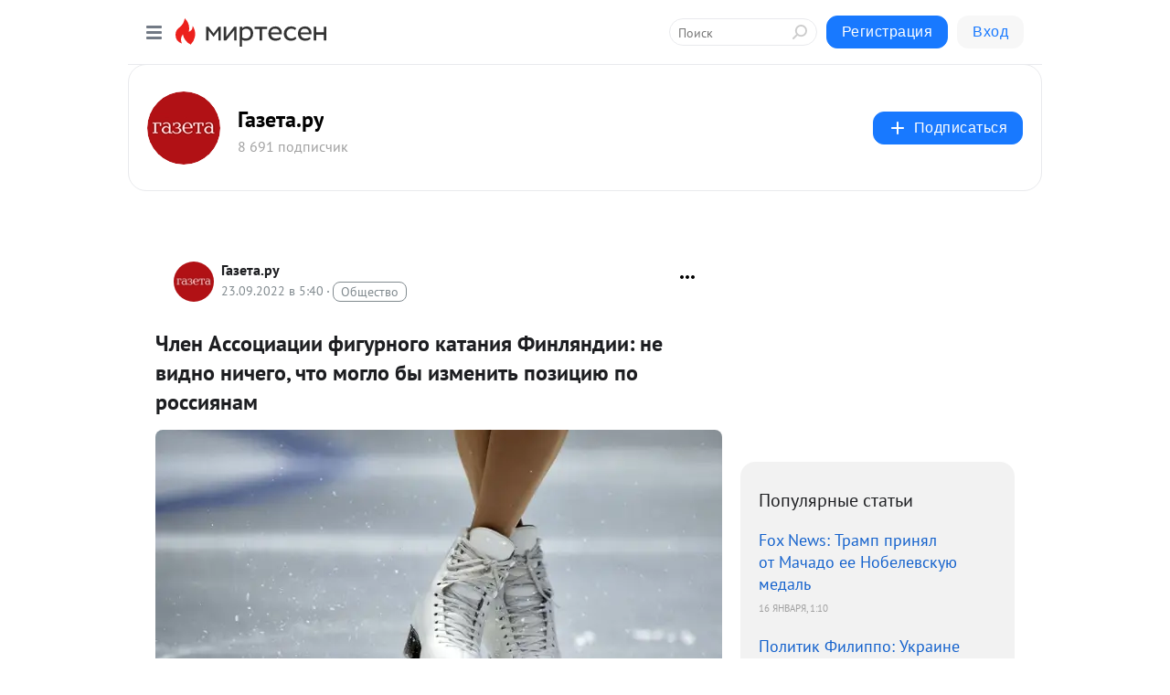

--- FILE ---
content_type: text/html; charset=utf-8
request_url: https://mt.gazeta.ru/blog/43636921680/CHlen-Assotsiatsii-figurnogo-kataniya-Finlyandii-ne-vidno-nicheg?utm_referrer=mirtesen.ru
body_size: 28151
content:
<!DOCTYPE html>
<html lang="ru" >
<head>
<meta charset="utf-8" />
<meta name="robots" content="all"/>
<script>window.__SM_COUNTER_ID = 45130;</script>
<title data-react-helmet="true">Член Ассоциации фигурного катания Финляндии: не видно ничего, что могло бы изменить позицию по россиянам - Газета.ру - Медиаплатформа МирТесен</title>
<meta name="viewport" content="width=device-width, initial-scale=1"/>
<meta name="yandex-verification" content="37f9068a4b957a19"/>
<meta data-react-helmet="true" name="description" content="Председатель Ассоциации фигурного катания Финляндии Янне Корхонен заявил, что на конгрессе федерации фигурного катания была принята твердая позиция касательно допуска российских спортсменов. &quot;Я сам был на конгрессе федерации фигурного катания, и там мы заняли твердую позицию, что Россия не должна - 23 сентября - 43636921680 - Медиаплатформа МирТесен"/><meta data-react-helmet="true" name="keywords" content="одноклассники, однокурсники, соседи, сослуживцы, мир тесен, земляки, старые друзья, география, блоги домов, события вокруг, социальная сеть, карта, дом, работа, web 2.0"/><meta data-react-helmet="true" property="og:image" content="https://r5.mt.ru/r22/photoA492/20477202235-0/jpg/bp.jpeg"/><meta data-react-helmet="true" property="og:image:width" content="1200"/><meta data-react-helmet="true" property="og:image:height" content="628"/><meta data-react-helmet="true" property="og:image:alt" content="Член Ассоциации фигурного катания Финляндии: не видно ничего, что могло бы изменить позицию по россиянам - Газета.ру - Медиаплатформа МирТесен"/><meta data-react-helmet="true" property="twitter:image" content="https://r5.mt.ru/r22/photoA492/20477202235-0/jpg/bp.jpeg"/><meta data-react-helmet="true" property="vk:image" content="https://r5.mt.ru/r22/photoA492/20477202235-0/jpg/bp.jpeg"/><meta data-react-helmet="true" property="og:description" content="Председатель Ассоциации фигурного катания Финляндии Янне Корхонен заявил, что на конгрессе федерации фигурного катания была принята твердая позиция касательно допуска российских спортсменов. &quot;Я сам был на конгрессе федерации фигурного катания, и там мы заняли твердую позицию, что Россия не должна - 23 сентября - 43636921680 - Медиаплатформа МирТесен"/><meta data-react-helmet="true" property="twitter:description" content="Председатель Ассоциации фигурного катания Финляндии Янне Корхонен заявил, что на конгрессе федерации фигурного катания была принята твердая позиция касательно допуска российских спортсменов. &quot;Я сам был на конгрессе федерации фигурного катания, и там мы заняли твердую позицию, что Россия не должна - 23 сентября - 43636921680 - Медиаплатформа МирТесен"/><meta data-react-helmet="true" property="og:site_name" content="Газета.ру - МирТесен"/><meta data-react-helmet="true" property="og:site" content="Газета.ру - МирТесен"/><meta data-react-helmet="true" property="og:type" content="article"/><meta data-react-helmet="true" property="og:url" content="https://www.gazeta.ru/sport/news/2022/09/23/18630595.shtml"/><meta data-react-helmet="true" property="og:title" content="Член Ассоциации фигурного катания Финляндии: не видно ничего, что могло бы изменить позицию по россиянам - Газета.ру - Медиаплатформа МирТесен"/><meta data-react-helmet="true" property="twitter:card" content="summary_large_image"/><meta data-react-helmet="true" property="twitter:title" content="Член Ассоциации фигурного катания Финляндии: не видно ничего, что могло бы изменить позицию по россиянам - Газета.ру - Медиаплатформа МирТесен"/>
<link data-react-helmet="true" rel="image_src" href="https://r5.mt.ru/r22/photoA492/20477202235-0/jpg/bp.jpeg"/><link data-react-helmet="true" rel="canonical" href="https://www.gazeta.ru/sport/news/2022/09/23/18630595.shtml"/><link data-react-helmet="true" rel="index" href="https://mt.gazeta.ru"/><link data-react-helmet="true" rel="alternate" type="application/atom+xml" title="Газета.ру - МирТесен" href="https://mt.gazeta.ru/blog/atom"/><link data-react-helmet="true" rel="alternate" type="application/atom+xml" title="Газета.ру - МирТесен" href="https://mt.gazeta.ru/blog/rss"/><link data-react-helmet="true" rel="icon" href="/favicon.ico" type="image/x-icon" sizes="16x16"/><link data-react-helmet="true" rel="shortcut icon" href="/favicon.ico" type="image/x-icon" sizes="16x16"/>

<link rel="stylesheet" href="https://alpha.mirtesen.ru/assets/modern/bundle.async.390fc67b829a9a691b15.css" media="print" onload="this.media='all'">
<link rel="stylesheet" href="https://alpha.mirtesen.ru/assets/modern/bundle.blog.2957bd024124c219641e.css" />
</head>
<body >



<div id="root"><div class="app blog-post-page"><div id="layout" class="blog-post-layout"><div id="main-container" class="not-admin"><header id="header"><div class="header-wrapper" style="width:auto"><div class="header-container"><div class="header"><div class="header__navigation"></div></div></div></div></header><div id="three-column-container"><div id="very-left-column" class=""><div class="sticky-wrap" style="left:0"><div class="sticky__content"><div class="left-menu"><div class="left-menu__blog"><div class="left-menu__item left-menu__blog-item"><div class="left-menu__item_title left-menu__item_header">Газета.ру</div><a class="left-menu__item_element" href="https://mt.gazeta.ru/">ГЛАВНАЯ</a><a class="left-menu__item_element" href="https://mt.gazeta.ru/blog">НОВОСТИ</a><a class="left-menu__item_element" href="https://mt.gazeta.ru/_/politika">ПОЛИТИКА</a><a class="left-menu__item_element" href="https://mt.gazeta.ru/_/biznes">БИЗНЕС</a><a class="left-menu__item_element" href="https://mt.gazeta.ru/_/obschestvo">ОБЩЕСТВО</a><a class="left-menu__item_element" href="https://mt.gazeta.ru/_/armiya">АРМИЯ</a><a class="left-menu__item_element" href="https://mt.gazeta.ru/_/mneniya">МНЕНИЯ</a><a class="left-menu__item_element" href="https://mt.gazeta.ru/_/kultura">КУЛЬТУРА</a><button class="left-menu__item_button">Показать все<svg class="svg-icon"><use href="/images/icons.svg?v=1768965#angle-down"></use></svg></button></div><div class="left-menu__item left-menu__blog-item"><div class="left-menu__item_title left-menu__item_header"></div><i class="left-menu__item_delimiter"></i><a class="left-menu__item_element" href="https://mt.gazeta.ru/blog/latest">Новые</a><a class="left-menu__item_element" href="https://mt.gazeta.ru/blog/interesting">Лучшие</a><a class="left-menu__item_element" href="https://mt.gazeta.ru/blog/commented">Обсуждаемые</a><a class="left-menu__item_element" href="https://mt.gazeta.ru/comments">Комментарии</a><a class="left-menu__item_element" href="https://mt.gazeta.ru/people">Участники сайта</a></div></div><div class="left-menu__item" id="topics-menu"><div class="left-menu__item_title" id="topics-menu-title">Рубрики</div><a class="left-menu__item_element" href="//mirtesen.ru/topic/cooking?utm_medium=from_left_sidebar"><span><img src="//static.mtml.ru/images/topics/cooking.svg" alt="cooking" loading="lazy" width="16" height="16"/></span><span>Кулинария</span></a><a class="left-menu__item_element" href="//mirtesen.ru/topic/family?utm_medium=from_left_sidebar"><span><img src="//static.mtml.ru/images/topics/family.svg" alt="family" loading="lazy" width="16" height="16"/></span><span>Дети и семья</span></a><a class="left-menu__item_element" href="//mirtesen.ru/topic/show?utm_medium=from_left_sidebar"><span><img src="//static.mtml.ru/images/topics/show.svg" alt="show" loading="lazy" width="16" height="16"/></span><span>Шоу-бизнес</span></a><a class="left-menu__item_element" href="//mirtesen.ru/topic/politics?utm_medium=from_left_sidebar"><span><img src="//static.mtml.ru/images/topics/politics.svg" alt="politics" loading="lazy" width="16" height="16"/></span><span>Политика</span></a><a class="left-menu__item_element" href="//mirtesen.ru/topic/health?utm_medium=from_left_sidebar"><span><img src="//static.mtml.ru/images/topics/health.svg" alt="health" loading="lazy" width="16" height="16"/></span><span>Здоровье</span></a><button class="left-menu__item_button">Показать все<svg class="svg-icon"><use href="/images/icons.svg?v=1768965#angle-down"></use></svg></button></div><div class="left-menu__item"><div class="left-menu__item_title left-menu__item_header"><a href="https://mirtesen.ru/" class="left-menu__item_title-anchor">Моя лента</a></div><a href="https://mirtesen.ru/chats" class="left-menu__item_element left-menu__item_element_chat" target="_self"><span><img src="//static.mtml.ru/images/icons_v2/chats.svg" alt="ЧАТЫ" loading="lazy" width="16" height="16"/></span><span id="chats-tooltip">ЧАТЫ</span></a><a href="https://mirtesen.ru/polls" class="left-menu__item_element left-menu__item_element_poll" target="_self"><span><img src="//static.mtml.ru/images/icons_v2/vote.svg" alt="Опросы" loading="lazy" width="28" height="28"/></span><span id="polls-tooltip">Опросы</span></a><a href="https://mirtesen.ru/bloggers" class="left-menu__item_element" target="_self"><span><img src="//static.mtml.ru/images/icons_v2/IconBloggersColor.svg" alt="Блогеры" loading="lazy" width="17" height="17"/></span><span id="bloggers-tooltip">Блогеры</span></a><a href="https://mirtesen.ru/user-posts" class="left-menu__item_element" target="_self"><span><img src="//static.mtml.ru/images/icons_v2/IconUserContent.svg" alt="Глас народа" loading="lazy" width="16" height="16"/></span><span id="user-posts-tooltip">Глас народа</span></a><a href="https://mirtesen.ru/popular/liked" class="left-menu__item_element" target="_self"><span><img src="//static.mtml.ru/images/icons_v2/IconPopularColor.svg" alt="Популярное" loading="lazy" width="13" height="16"/></span><span id="popular-posts-tooltip">Популярное</span></a><a href="https://mirtesen.ru/popular/commented" class="left-menu__item_element" target="_self"><span><img src="//static.mtml.ru/images/icons_v2/IconDiscussColor.svg" alt="Обсуждаемое" loading="lazy" width="14" height="14"/></span><span id="commented-posts-tooltip">Обсуждаемое</span></a></div><div class="left-menu__item" id="common-menu"><a href="https://k41tv.app.link/sidebarlink" class="btn btn-primary btn-primary_left-menu" target="_blank" id="app-tooltip"><svg class="svg"><use href="/images/icons.svg#app-icon"></use></svg><span class="left-menu__item_element-text">Мессенджер МТ</span></a><a href="https://info.mirtesen.ru/about" class="left-menu__item_element" target="_blank"><span><img src="//static.mtml.ru/images/icons_v2/IconAbout.svg" alt="О компании" loading="lazy" width="9" height="14"/></span><span class="left-menu__item_element-text">О компании</span></a><a href="https://info.mirtesen.ru/glagol" class="left-menu__item_element" target="_blank"><span><img src="//static.mtml.ru/images/icons_v2/icon-glagol.svg" alt="О редакции ГлагоL" loading="lazy" width="8" height="13"/></span><span class="left-menu__item_element-text">О редакции ГлагоL</span></a><a href="https://info.mirtesen.ru/news" class="left-menu__item_element" target="_blank"><span><img src="//static.mtml.ru/images/icons_v2/IconNews.svg" alt="Новости" loading="lazy" width="16" height="14"/></span><span class="left-menu__item_element-text">Новости</span></a><a href="https://info.mirtesen.ru/partners" class="left-menu__item_element" target="_blank"><span><img src="//static.mtml.ru/images/icons_v2/IconPartners.svg" alt="Партнерам" loading="lazy" width="16" height="13"/></span><span class="left-menu__item_element-text">Партнерам</span></a><a href="https://info.mirtesen.ru/promo" class="left-menu__item_element" target="_blank"><span><img src="//static.mtml.ru/images/icons_v2/IconAdvertizing.svg" alt="Рекламодателям" loading="lazy" width="17" height="16"/></span><span class="left-menu__item_element-text">Рекламодателям</span></a><a href="https://mirtesen.ru/feedback/report" class="left-menu__item_element" target="_blank"><span><img src="//static.mtml.ru/images/icons_v2/IconFeedback.svg" alt="Обратная связь" loading="lazy" width="16" height="13"/></span><span class="left-menu__item_element-text">Обратная связь</span></a><a href="https://mirtesen.ru/feedback/report/spam" class="left-menu__item_element" target="_blank"><span><img src="//static.mtml.ru/images/icons_v2/IconSpam.svg" alt="Пожаловаться на спам" loading="lazy" width="15" height="14"/></span><span class="left-menu__item_element-text">Пожаловаться на спам</span></a><a href="https://info.mirtesen.ru/agreement" class="left-menu__item_element" target="_blank"><span><img src="//static.mtml.ru/images/icons_v2/IconAgreement.svg" alt="Соглашение" loading="lazy" width="15" height="16"/></span><span class="left-menu__item_element-text">Соглашение</span></a><a href="https://info.mirtesen.ru/recommendation_rules" class="left-menu__item_element" target="_blank"><span><img src="//static.mtml.ru/images/icons_v2/IconAgreement.svg" alt="Рекомендательные технологии" loading="lazy" width="15" height="16"/></span><span class="left-menu__item_element-text">Рекомендательные технологии</span></a></div></div><p class="recommendation-tech">На информационном ресурсе применяются <a href="https://info.mirtesen.ru/recommendation_rules">рекомендательные технологии</a> (информационные технологии предоставления информации на основе сбора, систематизации и анализа сведений, относящихся к предпочтениям пользователей сети &quot;Интернет&quot;, находящихся на территории Российской Федерации)</p><div class="mt-tizer-ad-block"><div class="partner-block-wrapper"><div id="unit_99821"></div></div></div></div></div></div><div id="content-container"><div id="secondary-header" class="secondary-header secondary-header_blog"><div class="secondary-header__middle"><div id="secondary-header-logo" class="secondary-header__logo-outer"><div class="secondary-header__logo-wrap"><a class="userlogo userlogo_xl" href="https://mt.gazeta.ru/?mirtesenKey=eyJ0eXAiOiJKV1QiLCJhbGciOiJIUzI1NiJ9.eyJleHAiOjE2NDIwOTM5MTAsInNpZCI6IkNjVG1ZQWpKOGdEVEZXVjJuUjlOQ1VIUzVGSmY4OGdheVQ0WEN5aG1QTUgwejJvNHRjM3JIVGo2aHJxU1NwN3RPWnVwb2VndlVNWEZsbWN0eEdZeHJBJTNEJTNEIiwic3ViIjoiNzAyNTU1ODgifQ.-jDEHZm_KtqhJ0mN5IjKqI527MQlfJsDjkiu9odZO6c&amp;utm_referrer=mirtesen.ru" title="" target="" data-rjs="2"></a></div></div><div class="secondary-header__title-wrap"><div class="secondary-header__title-subscribers"><h2 class="secondary-header__title"><a class="secondary-header__title-link" href="https://mt.gazeta.ru/?mirtesenKey=eyJ0eXAiOiJKV1QiLCJhbGciOiJIUzI1NiJ9.eyJleHAiOjE2NDIwOTM5MTAsInNpZCI6IkNjVG1ZQWpKOGdEVEZXVjJuUjlOQ1VIUzVGSmY4OGdheVQ0WEN5aG1QTUgwejJvNHRjM3JIVGo2aHJxU1NwN3RPWnVwb2VndlVNWEZsbWN0eEdZeHJBJTNEJTNEIiwic3ViIjoiNzAyNTU1ODgifQ.-jDEHZm_KtqhJ0mN5IjKqI527MQlfJsDjkiu9odZO6c&amp;utm_referrer=mirtesen.ru" style="color:#000" rel="nofollow">Газета.ру</a></h2><i class="secondary-header__subscribers">8 691 подписчик</i></div></div><div><div id="mt-dropdown-menu" class="mt-dropdown-menu"><button appearance="btn" title="Подписаться" type="button" class="mt-dropdown-menu__btn btn btn-primary"><svg class="svg-icon"><use href="/images/icons.svg?v=1768965#cross"></use></svg>Подписаться</button></div></div></div></div><div class="blog-post-item blog-post-item_tile"><div id="double-column-container"><div id="right-column"><div class="partner-block-wrapper"><div id="unit_103944"></div></div><div class="right-column-posts"><h3 class="right-column-posts__title">Популярные статьи</h3><ul class="right-column-posts_list"><li class="right-column-posts_list_item"><a href="//mt.gazeta.ru/blog/43229801742?utm_referrer=mirtesen.ru&amp;utm_medium=from_block_popular_articles" class="right-column-posts_list_item__link"><span class="right-column-posts_list_item__title">Fox News: Трамп принял от Мачадо ее Нобелевскую медаль</span><span class="right-column-posts_list_item__date"></span></a></li><li class="right-column-posts_list_item"><a href="//mt.gazeta.ru/blog/43915679640?utm_referrer=mirtesen.ru&amp;utm_medium=from_block_popular_articles" class="right-column-posts_list_item__link"><span class="right-column-posts_list_item__title">Политик Филиппо: Украине не нужно давать ни одного солдата, оружия и евро</span><span class="right-column-posts_list_item__date"></span></a></li><li class="right-column-posts_list_item"><a href="//mt.gazeta.ru/blog/43397984142?utm_referrer=mirtesen.ru&amp;utm_medium=from_block_popular_articles" class="right-column-posts_list_item__link"><span class="right-column-posts_list_item__title">Депутата и певца Майданова засняли зевающим на пленарном заседании в Госдуме</span><span class="right-column-posts_list_item__date"></span></a></li></ul></div><div class="partner-block-wrapper"><div id="unit_103939"></div></div><div class="right-column-comments right-column-comments_blog"><h3 class="right-column-comments__title">Свежие комментарии</h3><ul class="right-column-comments-list"><li class="right-column-comments-item"><a href="https://mirtesen.ru/people/453583381" class="right-column-comments-item__author"><span class="userlogo userlogo_s" href="" title="" target="" data-rjs="2"></span><div class="right-column-comments-item__author__info"><i class="right-column-comments-item__author__name" style="color:hsl(283, 70%, 50%)">Сергей</i><i class="right-column-comments-item__pubdate"></i></div></a><div class="right-column-comments-item__post"><span class="right-column-comments-item__post__message">Великое чухонское мудрило!!!</span><span class="right-column-comments-item__post__title">Эстонский генерал...</span></div></li><li class="right-column-comments-item"><a href="https://mirtesen.ru/people/717979449" class="right-column-comments-item__author"><span class="userlogo userlogo_s" href="" style="background:linear-gradient(hsl(250, 100%, 50%), hsl(280, 80%, 50%))" target="">ОЕ</span><div class="right-column-comments-item__author__info"><i class="right-column-comments-item__author__name" style="color:hsl(265, 70%, 50%)">Ольга Евстиснеева</i><i class="right-column-comments-item__pubdate"></i></div></a><div class="right-column-comments-item__post"><span class="right-column-comments-item__post__message">Ск можно говорить об этой.женщине....надоела....может ей вернуться на свою .истинную родину.и успокоиться........слиш...</span><span class="right-column-comments-item__post__title">Приставы завершил...</span></div></li><li class="right-column-comments-item"><a href="https://mirtesen.ru/people/641639808" class="right-column-comments-item__author"><span class="userlogo userlogo_s" href="" title="" target="" data-rjs="2"></span><div class="right-column-comments-item__author__info"><i class="right-column-comments-item__author__name" style="color:hsl(46, 70%, 50%)">F I</i><i class="right-column-comments-item__pubdate"></i></div></a><div class="right-column-comments-item__post"><span class="right-column-comments-item__post__message">Лёд тронулся</span><span class="right-column-comments-item__post__title">В Петербурге буду...</span></div></li></ul></div><div class="partner-block-wrapper"><div id="unit_99810"></div></div><div class="partner-block-wrapper"><div id="unit_95080"></div></div><div class="sticky2" style="top:30px"><div class="partner-block-wrapper"><div id="unit_103947"></div></div></div></div><div id="content-column" class="content-column"><div class="adfox-top"><div class="partner-block-wrapper"><div id="unit_99815"></div></div><div class="partner-block-wrapper"><div id="unit_99815"></div></div></div><article class="blog-post" id="post_43636921680" itemscope="" itemType="http://schema.org/NewsArticle"><meta itemscope="" itemProp="mainEntityOfPage" itemType="https://schema.org/WebPage" itemID="https://www.gazeta.ru/sport/news/2022/09/23/18630595.shtml" content=""/><meta itemProp="datePublished" content="2022-09-23T05:40:16.000Z"/><meta itemProp="dateModified" content="2022-09-23T05:40:16.000Z"/><span itemscope="" itemType="https://schema.org/Organization" itemProp="publisher"><meta itemProp="name" content="Газета.ру"/><span itemscope="" itemType="https://schema.org/ImageObject" itemProp="logo"><meta itemProp="url" content="//mtdata.ru/u16/photoE2F8/20768531633-0/original.jpeg"/></span></span><meta itemProp="image" content="https://r5.mt.ru/r22/photoA492/20477202235-0/jpg/bp.jpeg"/><div class="blog-post__header"><div class="blog-post__author" rel="author"><span class="blog-post__author-avatar"><a class="userlogo" href="//mt.gazeta.ru?utm_referrer=mirtesen.ru" title="" target="_self" data-rjs="2"></a></span><div><a class="blog-post__author-name" href="//mt.gazeta.ru" target="_blank"><span itemProp="author">Газета.ру</span></a><div class="blog-post__info"><div class="blog-post__pubdate"></div><h3 class="blog-post__topic-category-wrapper"><a class="blog-post__topic-category" href="//mirtesen.ru/topic/society?utm_medium=from_headline_topic_button"><span>Общество</span></a></h3></div></div></div><div><button title="Подписаться" class="btn blog-post__header-subscribe btn-primary">Подписаться</button></div><div id="mt-dropdown-menu" class="mt-dropdown-menu context-dropdown"><button type="button" class="mt-dropdown-menu__btn"><svg class="svg-icon"><use href="/images/icons.svg?v=1768965#more"></use></svg></button></div></div><h1 class="blog-post__title" itemProp="headline">Член Ассоциации фигурного катания Финляндии: не видно ничего, что могло бы изменить позицию по россиянам</h1><div class="partner-block-wrapper"><div id="unit_103965"></div></div><div class="blog-post__text" itemProp="articleBody"><div class="ui-rss-img-first"><p><img class="POST_IMAGE " src="https://r5.mt.ru/r22/photoA492/20477202235-0/jpg/bp.webp" alt=""width="620"height="auto"loading="lazy"/></p></div><div class="ui-rss-text"><p><p>Председатель Ассоциации фигурного катания Финляндии Янне Корхонен заявил, что на конгрессе федерации фигурного катания была принята твердая позиция касательно допуска российских спортсменов.</p> <p>"Я сам был на конгрессе федерации фигурного катания, и там мы заняли твердую позицию, что Россия не должна участвовать в международном катании.<div id="unit_101877"><a href="https://smi2.ru/" ></a></div>
<script type="text/javascript" charset="utf-8">
  (function() {
    var sc = document.createElement('script'); sc.type = 'text/javascript'; sc.async = true;
    sc.src = '//smi2.ru/data/js/101877.js'; sc.charset = 'utf-8';
    var s = document.getElementsByTagName('script')[0]; s.parentNode.insertBefore(sc, s);
  }());
</script> Это мнение не изменилось. Не видно ничего, что могло бы это изменить", — приводит слова Корхонена <a rel="nofollow ugc noreferrer noopener" href="https://www.satakunnankansa.fi/urheilu/art-2000009087405.html" target="_blank">Helsingin Sanomat</a>.</p> <p>Напомним, что Международный союз конькобежцев (ISU) отстранил российских и белорусских атлетов от соревнований. ISU объяснил такое решение рекомендациями Международного олимпийского комитета (МОК). В начале июня на конгрессе ISU это решение было подтверждено. Оно носит бессрочный характер. </p> <p>Российские фигуристы досрочно завершили международный сезон. Они не смогли выступить на чемпионате мира в Монпелье. Отечественные фигуристы точно пропускают все турниры ISU до конца 2022-го – составы на этапы Гран-при сформированы.</p> <p>Ранее Александра Трусова <a rel="nofollow ugc noreferrer noopener" href="https://www.gazeta.ru/sport/news/2022/09/23/18630199.shtml" target="_blank">рассказала, что ее мотивирует продолжить карьеру в условиях изоляции российского спорта</a>.</p></p></div><p>&nbsp;</p><div id="unit_103966"><a href="https://smi2.ru/" ></a></div>
<script type="text/javascript" charset="utf-8">
  (function() {
    var sc = document.createElement('script'); sc.type = 'text/javascript'; sc.async = true;
    sc.src = '//smi2.ru/data/js/103966.js'; sc.charset = 'utf-8';
    var s = document.getElementsByTagName('script')[0]; s.parentNode.insertBefore(sc, s);
  }());
</script></div><div id="panda_player" class="panda-player"></div><div class="blog-post__source"><a href="https://mt.gazeta.ru/url?e=simple_click&amp;blog_post_id=43636921680&amp;url=8Xu20M8LQjIiarES0fFS20A5V__P__2FzAuc0MDI6tJ36b3A4gmDYpx9yUH6sZAUFtONXOEYExCiAe8sZ__P__2FJunaMiyn1__P__2FZxStgdKD__P__2FoJGI4sjBTm4YvClvsMO__P__2B2V5SlVL1BN2i3" target="_blank">Ссылка на первоисточник</a></div><div class="blog-post__subscribe"><p class="blog-post__subscribe-text">Понравилась статья? Подпишитесь на канал, чтобы быть в курсе самых интересных материалов</p><a href="#" class="btn btn-primary">Подписаться</a></div><ul class="mt-horizontal-menu mt-horizontal-menu_list mt-horizontal-menu_multiline-left post-tags"><li><a href="/hashtags/%D0%A1%D0%BF%D0%BE%D1%80%D1%82" class="tag-label-2 tag-label-2_sm"><span>Спорт</span></a><meta itemProp="about" content="Спорт"/></li></ul><div class="blog-post__footer"><div class="post-controls"><div><div class="post-actions"><div class="post-actions__push"></div></div></div></div></div><span></span></article><nav class="pagination"><ul class="blog-post__pagination"><li><a href="https://mt.gazeta.ru/blog/43513901794/Mariya-Degtereva-o-semnom-zhile-v-Moskve?utm_referrer=mirtesen.ru"><span class="blog-post__pagination__arrow">←</span>Предыдущая тема</a></li><li class="blog-post__pagination__symbol"> | </li><li><a href="https://mt.gazeta.ru/blog/43813531053/Eks-zamministra-obschestvennoy-bezopasnosti-KNR-Sun-Litszyunya-p?utm_referrer=mirtesen.ru">Следующая тема<span class="blog-post__pagination__arrow">→</span></a></li></ul></nav><div class="partner-block-wrapper"><div id="unit_103916"></div></div><span></span><div class="adfox-outer blog-post-item__ad-block"><div class="partner-block-wrapper"><div id="unit_99816"></div></div></div></div></div><div class="blog-post-bottom-partners"><div class="partner-block-wrapper"><div id="unit_103941"></div></div><div class="partner-block-wrapper"><div id="unit_95079"></div></div><div class="partner-block-wrapper"><div id="unit_95031"></div></div></div></div></div></div></div><div style="position:fixed;bottom:50px;right:0;cursor:pointer;transition-duration:0.2s;transition-timing-function:linear;transition-delay:0s;z-index:10;display:none"><div id="scroll-top"><div>наверх</div></div></div></div><div></div></div></div>
<div id="messenger-portal" class="messenger-embedded"></div>
<script>window.__PRELOADED_STATE__ = {"blogDomain":{},"promotion":{"popup":{},"activeTab":"platform","sections":{"platform":{"title":"Реклама на Платформе","isMenu":true,"changed":false,"forDevs":true},"settings":{"title":"Настройки рекламы","isMenu":true,"changed":false,"forDevs":true},"item":{"title":"Редактирование объекта","isMenu":false,"changed":false,"forDevs":true},"itemAdd":{"title":"Добавление объекта","isMenu":false,"changed":false,"forDevs":true},"deposit":{"title":"Пополнение баланса","isMenu":false,"changed":false,"forDevs":true},"stats":{"title":"Статистика рекламы","isMenu":true,"changed":false,"forDevs":true}},"changed":{"platform":false,"settings":false,"item":false,"stats":false},"data":{"platform":"","settings":{"currentBalance":0,"spentBalance":0,"groupItem":{"id":null,"status":"STATUS_PENDING","dateStart":null,"dateEnd":null,"fullClicksLimit":null,"dayClicksLimit":null,"clickPrice":null,"utmSource":null,"utmMedium":null,"utmCampaign":null,"targetGeoIds":null,"targetIsMale":null,"targetAgeMin":null,"targetAgeMax":null,"targetTime":null,"title":null,"canChangeStatus":null,"inRotation":false,"fullClicks":0,"dayClicks":0},"blogpostItems":[]},"item":{"id":null,"status":"STATUS_PENDING","dateStart":null,"dateEnd":null,"fullClicksLimit":null,"dayClicksLimit":null,"clickPrice":null,"utmSource":null,"utmMedium":null,"utmCampaign":null,"targetGeoIds":null,"targetIsMale":null,"targetAgeMin":null,"targetAgeMax":null,"targetTime":null,"title":null,"canChangeStatus":null,"inRotation":false,"fullClicks":0,"dayClicks":0},"itemAdd":{"url":null},"deposit":{"value":""},"stats":{"periodFrom":"2025-12-31","periodTo":"2026-01-20"}},"errors":{}},"editComments":{"activeTab":"stats","sections":{"stats":{"title":"Статистика","isMenu":true,"changed":false,"forDevs":true},"settings":{"title":"Настройки","isMenu":true,"changed":false,"forDevs":true}},"changed":{"stats":false,"settings":false},"data":{"stats":{"periodFrom":"2026-01-13","periodTo":"2026-01-20"},"settings":{"applyForCommentsEnabled":0,"commonEnabled":0,"siteEnabled":0,"keyWords":[]}},"errors":{}},"actionVote":{},"header":{"sidebarEnabled":false,"sidebarIsOpen":false},"messageNotifications":{"items":[],"startFrom":0,"nextFrom":0,"hasMoreItems":true,"busy":false},"activityNotifications":{"items":[],"nextFrom":"","hasMoreItems":true,"busy":false},"headerSearch":{"value":"","result":{"people":[],"groups":[],"posts":[]},"isLoading":false,"hasResults":false},"rssEditor":{"editKey":null,"type":"add","loading":{"defaultImage":false},"values":{"maxTextLength":0,"publicationDelay":0,"useFullText":false,"useShortDesctiption":false,"ignoreMediaTags":false,"rssSourceLink":"","autoRefreshImportedThemes":false,"pregTemplateTextSearch":"","pregTemplateTextChange":"","xpathLongText":"","xpathImage":"","showCategory":"","importCategory":"","keepImages":false,"keepLinks":false,"keepIframes":false,"useEmbedCode":false,"useYandexTurbo":false,"addYandexGenreTags":false,"loadingTimout":0,"hideSourceLink":false,"defaultImage":""}},"telegramEditor":{"editKey":null,"type":"add","values":{"username":null,"signature":""}},"auth":{"user":null,"groupPrivileges":{},"viewedTooltips":{}},"authForm":{"isBusy":false,"widgetId":"0","instances":{"0":{"isOpen":false,"activeTab":"login","callAndSmsLimits":{"apiLimits":{"smsAllowed":true,"callAllowed":true,"smsTimeLimitExceededMsg":"","callTimeLimitExceededMsg":""},"timers":{}},"params":{"login":{"phone":"","code":"","mode":"SMS","step":"","errorMap":{}},"loginByEmail":{"email":"","password":"","remember":"on","step":"","errorMap":{}},"registration":{"name":"","lastname":"","email":"","phone":"","code":"","mode":"SMS","step":"","errorMap":{}},"registrationByEmail":{"email":"","name":"","phone":"","code":"","mode":"SMS","step":"","errorMap":{}},"password":{"email":"","errorMap":{}}}}}},"blogModerators":{"staff":[],"popup":{"popupType":null,"userInfo":null},"errors":{},"radioBtnValue":null},"logoEditor":{"image":null,"allowZoomOut":false,"position":{"x":0.5,"y":0.5},"scale":1,"rotate":0,"borderRadius":0,"width":100,"height":100,"border":0,"isEmpty":true,"type":"blog"},"headerBackgroundEditor":{"image":null,"type":"blog","allowZoomOut":false,"position":{"x":0.5,"y":0.5},"scale":1,"rotate":0,"borderRadius":0,"blogHeight":240,"profileHeight":240,"border":0,"isEmpty":true},"titleEditor":{"title":""},"secondaryHeader":{"logoSwitcher":false,"titleSwitcher":false,"backgroundSwitcher":false,"logoEditor":false,"titleEditor":false,"backgroundEditor":false},"blogMenuSettings":{"isChanged":false,"menuItems":[],"currentIndex":null,"menuItem":{},"staticWidgetsToRemove":[],"context":{"add":{"title":"Добавление раздела","saveButton":"Добавить"},"edit":{"title":"Раздел: ","saveButton":"Сохранить","remove":"Удалить раздел"}},"errors":{}},"siteSettings":{},"siteSettingsLeftMenu":{"sitesDropdown":false},"promotionLeftMenu":{},"editCommentsLeftMenu":{},"blogPostList":{"searchValue":"","search":{"results":[],"page":0,"hasMore":true,"isLoading":false},"blogPostList":[],"hasMoreItems":true,"page":1,"title":"","tag":"","period":"","before":"","after":"","status":"","sort":""},"blogPostEditor":{"id":null,"title":"","text":"","inProcess":false,"sign":"","disableComments":false,"tags":[],"tagSuggestions":[],"errors":[],"publishTime":null,"referenceUrl":"","nextBtnUrl":"","pushBtnUrl":"","pushBtnText":"","doFollowLinks":0,"pulse":0,"draft":false,"preloaderVisible":true,"errorMessage":{"isVisible":false,"text":"Произошла ошибка. Попробуйте еще раз или свяжитесь со службой поддержки."},"showPollEditor":false,"pollTab":"default","sentToModeration":false,"foundPolls":[],"foundPollsOffset":0,"hasMorePolls":true,"pollId":null},"actionModifyPostPopup":{"isOpen":false,"popupType":"","id":null,"deletedList":{},"approveList":{}},"rightColumnPosts":[{"id":43229801742,"title":"Fox News: Трамп принял от Мачадо ее Нобелевскую медаль","url":"//mt.gazeta.ru/blog/43229801742?utm_referrer=mirtesen.ru","seo_url":"//mt.gazeta.ru/blog/43229801742?utm_referrer=mirtesen.ru","canonical_url":"//mt.gazeta.ru/blog/43229801742?utm_referrer=mirtesen.ru","created":1768526098,"date":1768525830,"publish_time":null,"status":"STATUS_ACTIVE","isTitleHidden":false,"formattedDates":{"iso":"2026-01-16T01:10:30.000Z","ver1":"16 января, 4:10","ver2":"16.01.2026 в 4:10","ver3":"16 янв., 4:10"},"images":[],"videos":[],"shared_post":null,"mentionedPersons":null},{"id":43915679640,"title":"Политик Филиппо: Украине не нужно давать ни одного солдата, оружия и евро","url":"//mt.gazeta.ru/blog/43915679640?utm_referrer=mirtesen.ru","seo_url":"//mt.gazeta.ru/blog/43915679640?utm_referrer=mirtesen.ru","canonical_url":"//mt.gazeta.ru/blog/43915679640?utm_referrer=mirtesen.ru","created":1768504449,"date":1768504139,"publish_time":null,"status":"STATUS_ACTIVE","isTitleHidden":false,"formattedDates":{"iso":"2026-01-15T19:08:59.000Z","ver1":"15 января, 22:08","ver2":"15.01.2026 в 22:08","ver3":"15 янв., 22:08"},"images":[],"videos":[],"shared_post":null,"mentionedPersons":null},{"id":43397984142,"title":"Депутата и певца Майданова засняли зевающим на пленарном заседании в Госдуме","url":"//mt.gazeta.ru/blog/43397984142?utm_referrer=mirtesen.ru","seo_url":"//mt.gazeta.ru/blog/43397984142?utm_referrer=mirtesen.ru","canonical_url":"//mt.gazeta.ru/blog/43397984142?utm_referrer=mirtesen.ru","created":1768405956,"date":1768405741,"publish_time":null,"status":"STATUS_ACTIVE","isTitleHidden":false,"formattedDates":{"iso":"2026-01-14T15:49:01.000Z","ver1":"14 января, 18:49","ver2":"14.01.2026 в 18:49","ver3":"14 янв., 18:49"},"images":[],"videos":[],"shared_post":null,"mentionedPersons":null}],"rightColumnComments":[{"id":128174906,"text":"Великое чухонское мудрило!!!","date":1768960688,"blog_post":{"id":43150840646,"title":"Эстонский генерал Херем заявил, что Трамп несет чепуху относительно Гренландии","seo_url":"//mt.gazeta.ru/blog/43150840646/Estonskiy-general-Herem-zayavil-chto-Tramp-neset-chepuhu-otnosit?utm_referrer=mirtesen.ru"},"user":{"cover":null,"count_friends":null,"id":453583381,"url":"//mirtesen.ru/people/453583381","display_name":"Сергей","photo_original":"//mtdata.ru/u24/photoB46F/20777354870-0/original.jpeg"},"images":[],"formattedDates":{"iso":"2026-01-21T01:58:08.000Z","ver1":"21 января, 4:58","ver2":"21.01.2026 в 4:58","ver3":"21 янв., 4:58"}},{"id":128174861,"text":"Ск можно говорить об этой.женщине....надоела....может ей вернуться на свою .истинную родину.и успокоиться........слишком много шума вокруг себя создает👎👎\n......\n....","date":1768953065,"blog_post":{"id":43459859281,"title":"Приставы завершили производство о принудительном выселении Долиной из квартиры","seo_url":"//mt.gazeta.ru/blog/43459859281/Pristavyi-zavershili-proizvodstvo-o-prinuditelnom-vyiselenii-Dol?utm_referrer=mirtesen.ru"},"user":{"cover":null,"count_friends":null,"id":717979449,"url":"//mirtesen.ru/people/717979449","display_name":"Ольга Евстиснеева","photo_original":null},"images":[],"formattedDates":{"iso":"2026-01-20T23:51:05.000Z","ver1":"21 января, 2:51","ver2":"21.01.2026 в 2:51","ver3":"21 янв., 2:51"}},{"id":128174856,"text":"Лёд тронулся","date":1768952276,"blog_post":{"id":43119062846,"title":"В Петербурге будут судить лжериелтора, укравшую 20 млн рублей","seo_url":"//mt.gazeta.ru/blog/43119062846/V-Peterburge-budut-sudit-lzherieltora-ukravshuyu-20-mln-rubley?utm_referrer=mirtesen.ru"},"user":{"cover":null,"count_friends":null,"id":641639808,"url":"//mirtesen.ru/people/641639808","display_name":"F I","photo_original":"//mtdata.ru/u14/photoFD95/20763919304-0/original.jpeg"},"images":[],"formattedDates":{"iso":"2026-01-20T23:37:56.000Z","ver1":"21 января, 2:37","ver2":"21.01.2026 в 2:37","ver3":"21 янв., 2:37"}}],"rightColumnGallery":{"total":0,"images":[]},"blogPost":{"id":43636921680,"title":"Член Ассоциации фигурного катания Финляндии: не видно ничего, что могло бы изменить позицию по россиянам","url":"//mt.gazeta.ru/blog/43636921680?utm_referrer=mirtesen.ru","seo_url":"//mt.gazeta.ru/blog/43636921680/CHlen-Assotsiatsii-figurnogo-kataniya-Finlyandii-ne-vidno-nicheg?utm_referrer=mirtesen.ru","canonical_url":"https://www.gazeta.ru/sport/news/2022/09/23/18630595.shtml","created":1663911828,"date":1663911616,"publish_time":null,"status":"STATUS_ACTIVE","isTitleHidden":false,"preview_text":"Председатель Ассоциации фигурного катания Финляндии Янне Корхонен заявил, что на конгрессе федерации фигурного катания была принята твердая позиция касательно допуска российских спортсменов. \"Я сам был на конгрессе федерации фигурного катания, и там мы заняли твердую позицию, что Россия не должна","comments_count":0,"post_type":"post","likes":{"count":0,"user_likes":0,"can_like":0,"marks_pluses":0,"marks_minuses":0,"user_like_attr":null,"like_attr_ids":[]},"from_id":840443275,"from":{"id":840443275,"display_name":"Елена","url":"//mirtesen.ru/people/840443275","photo_original":null,"isAuthenticAccount":false},"group":{"display_name":"Газета.ру","url":"//mt.gazeta.ru","photo_original":"//mtdata.ru/u16/photoE2F8/20768531633-0/original.jpeg","id":30478097416,"canViewBlogPostCreator":false,"showSubscribersAmount":true,"is_subscribed":false,"is_member":false,"is_owner":false,"is_staff":false,"created":1516029482},"attachments":[{"photo":{"id":20477202235,"photo_original":"//mtdata.ru/u22/photoA492/20477202235-0/original.jpg#20477202235","title":"1","width":895,"height":505}}],"modified":1760095497,"is_draft":false,"is_queued":false,"topic":"society","tags":["Спорт"],"close_comments":false,"marks_count":0,"reposts":0,"recommendations":"[]","foreignPollId":null,"isSlider":null,"padRedirectUrl":"https://mirtesen.ru/url?e=pad_click&pad_page=0&blog_post_id=43636921680&announce=1","editorStatus":"EDITOR_STATUS_NONE","extraData":null,"notificationsCanBeSent":true,"notificationsSent":false,"notificationsWillBeSent":false,"notificationsLimit":4,"text":"\x3cdiv class=\"ui-rss-img-first\">\x3cp>\x3cimg src=\"//mtdata.ru/u22/photoA492/20477202235-0/original.jpg#20477202235\" />\x3c/p>\x3c/div>\x3cdiv class=\"ui-rss-text\">\x3cp>\x3cp>Председатель Ассоциации фигурного катания Финляндии Янне Корхонен заявил, что на конгрессе федерации фигурного катания была принята твердая позиция касательно допуска российских спортсменов.\x3c/p>\n\n\x3cp>\"Я сам был на конгрессе федерации фигурного катания, и там мы заняли твердую позицию, что Россия не должна участвовать в международном катании. Это мнение не изменилось. Не видно ничего, что могло бы это изменить\", — приводит слова Корхонена \x3ca href=\"https://www.satakunnankansa.fi/urheilu/art-2000009087405.html\" target=\"_blank\" rel=\"nofollow ugc noreferrer noopener\">Helsingin Sanomat\x3c/a>.\x3c/p>\n\n\x3cp>Напомним, что Международный союз конькобежцев (ISU) отстранил российских и белорусских атлетов от соревнований. ISU объяснил такое решение рекомендациями Международного олимпийского комитета (МОК). В начале июня на конгрессе ISU это решение было подтверждено. Оно носит бессрочный характер. \x3c/p>\n\n\x3cp>Российские фигуристы досрочно завершили международный сезон. Они не смогли выступить на чемпионате мира в Монпелье. Отечественные фигуристы точно пропускают все турниры ISU до конца 2022-го – составы на этапы Гран-при сформированы.\x3c/p>\n\n\x3cp>Ранее Александра Трусова \x3ca href=\"https://www.gazeta.ru/sport/news/2022/09/23/18630199.shtml\" target=\"_blank\" rel=\"nofollow ugc noreferrer noopener\">рассказала, что ее мотивирует продолжить карьеру в условиях изоляции российского спорта\x3c/a>.\x3c/p>\x3c/p>\x3c/div>\x3cp>&nbsp;\x3c/p>","formattedText":"\x3cdiv class=\"ui-rss-img-first\">\x3cp>\x3cimg src=\"//mtdata.ru/u22/photoA492/20477202235-0/original.jpg#20477202235\" />\x3c/p>\x3c/div>\x3cdiv class=\"ui-rss-text\">\x3cp>\x3cp>Председатель Ассоциации фигурного катания Финляндии Янне Корхонен заявил, что на конгрессе федерации фигурного катания была принята твердая позиция касательно допуска российских спортсменов.\x3c/p>\n\n\x3cp>\"Я сам был на конгрессе федерации фигурного катания, и там мы заняли твердую позицию, что Россия не должна участвовать в международном катании. Это мнение не изменилось. Не видно ничего, что могло бы это изменить\", — приводит слова Корхонена \x3ca rel=\"nofollow ugc noreferrer noopener\" href=\"https://www.satakunnankansa.fi/urheilu/art-2000009087405.html\" target=\"_blank\">Helsingin Sanomat\x3c/a>.\x3c/p>\n\n\x3cp>Напомним, что Международный союз конькобежцев (ISU) отстранил российских и белорусских атлетов от соревнований. ISU объяснил такое решение рекомендациями Международного олимпийского комитета (МОК). В начале июня на конгрессе ISU это решение было подтверждено. Оно носит бессрочный характер. \x3c/p>\n\n\x3cp>Российские фигуристы досрочно завершили международный сезон. Они не смогли выступить на чемпионате мира в Монпелье. Отечественные фигуристы точно пропускают все турниры ISU до конца 2022-го – составы на этапы Гран-при сформированы.\x3c/p>\n\n\x3cp>Ранее Александра Трусова \x3ca rel=\"nofollow ugc noreferrer noopener\" href=\"https://www.gazeta.ru/sport/news/2022/09/23/18630199.shtml\" target=\"_blank\">рассказала, что ее мотивирует продолжить карьеру в условиях изоляции российского спорта\x3c/a>.\x3c/p>\x3c/p>\x3c/div>\x3cp>&nbsp;\x3c/p>","reference_url":"https://mt.gazeta.ru/url?e=simple_click&blog_post_id=43636921680&url=8Xu20M8LQjIiarES0fFS20A5V__P__2FzAuc0MDI6tJ36b3A4gmDYpx9yUH6sZAUFtONXOEYExCiAe8sZ__P__2FJunaMiyn1__P__2FZxStgdKD__P__2FoJGI4sjBTm4YvClvsMO__P__2B2V5SlVL1BN2i3","reference_url_original":"https://www.gazeta.ru/sport/news/2022/09/23/18630595.shtml","prevPostUrl":"https://mt.gazeta.ru/blog/43813531053/Eks-zamministra-obschestvennoy-bezopasnosti-KNR-Sun-Litszyunya-p?utm_referrer=mirtesen.ru","nextPostUrl":"https://mt.gazeta.ru/blog/43513901794/Mariya-Degtereva-o-semnom-zhile-v-Moskve?utm_referrer=mirtesen.ru","formattedDates":{"iso":"2022-09-23T05:40:16.000Z","ver1":"23 сентября, 8:40","ver2":"23.09.2022 в 8:40","ver3":"23 сент., 8:40"},"images":[{"main":true,"url":"//mtdata.ru/u22/photoA492/20477202235-0/original.jpg#20477202235","width":895,"height":505}],"videos":[],"shared_post":null,"mentionedPersons":null,"topicKey":"society"},"blogMember":{"usedSearch":false,"activeTab":"rating","tabs":{},"staff":{},"search":{}},"aggregator":{"items":[],"page":0,"hasMore":true},"leftMenu":{"listSites":{"mySubscriptions":{"items":[],"total":0,"hideMoreButton":0},"mySites":{"items":[],"total":0,"hideMoreButton":0}},"listFriends":{"hideMoreButton":0,"items":[]},"listTopics":[{"key":"cooking","text":"Кулинария","theme":true},{"key":"family","text":"Дети и семья","theme":true},{"key":"show","text":"Шоу-бизнес","theme":true},{"key":"politics","text":"Политика","theme":true},{"key":"health","text":"Здоровье","theme":true},{"key":"IT","text":"IT","theme":true},{"key":"auto","text":"Авто-мото","theme":true},{"key":"finance","text":"Бизнес и финансы","theme":true},{"key":"animals","text":"В мире животных","theme":true},{"key":"military","text":"Военное дело","theme":true},{"key":"home","text":"Дом/Дача","theme":true},{"key":"entertainment","text":"Игры","theme":true},{"key":"history","text":"История","theme":true},{"key":"cinema","text":"Кино","theme":true},{"key":"beauty","text":"Красота","theme":true},{"key":"culture","text":"Культура","theme":true},{"key":"realty","text":"Недвижимость","theme":true},{"key":"society","text":"Общество","theme":true},{"key":"fishing","text":"Охота и рыбалка","theme":true},{"key":"technology","text":"Прогресс","theme":true},{"key":"career","text":"Работа","theme":true},{"key":"humor","text":"Развлечения","theme":true},{"key":"ad","text":"Реклама","theme":true},{"key":"religion","text":"Религия","theme":true},{"key":"sport","text":"Спорт","theme":true},{"key":"tourism","text":"Туризм","theme":true},{"key":"photo","text":"Фото","theme":true},{"key":"all","text":"Разное","theme":false}],"blogMenu":{"menuItems":[{"url":"https://mt.gazeta.ru/","tags":"","type":"posts","title":"ГЛАВНАЯ","context":"default","stop_tags":"","module_type":"GroupsItem","module_title":"Блог","main_widget_id":"BlogPosts_BlogPosts_erreanic","secondary":false,"width":0},{"url":"https://mt.gazeta.ru/blog","tags":"","type":"posts","title":"НОВОСТИ","context":"default","stop_tags":"","module_type":"BlogPosts","module_title":"Блог","main_widget_id":"BlogPostsdefaultBlogPostsContent","secondary":false,"width":0},{"url":"https://mt.gazeta.ru/_/politika","tags":"Политика,","type":"posts","title":"ПОЛИТИКА","context":"politika","stop_tags":"","module_type":"Pages","module_title":"Блог","main_widget_id":"BlogPosts_BlogPosts_koabaxuru","secondary":false,"width":0},{"url":"https://mt.gazeta.ru/_/biznes","tags":"Бизнес,","type":"posts","title":"БИЗНЕС","context":"biznes","stop_tags":"","module_type":"Pages","module_title":"Блог","main_widget_id":"BlogPosts_BlogPosts_ehewba","secondary":false,"width":0},{"url":"https://mt.gazeta.ru/_/obschestvo","tags":"Общество,","type":"posts","title":"ОБЩЕСТВО","context":"obschestvo","stop_tags":"","module_type":"Pages","module_title":"Блог","main_widget_id":"BlogPosts_BlogPosts_ebleapgof","secondary":false,"width":0},{"url":"https://mt.gazeta.ru/_/armiya","tags":"Армия,","type":"posts","title":"АРМИЯ","context":"armiya","stop_tags":"","module_type":"Pages","module_title":"Блог","main_widget_id":"BlogPosts_BlogPosts_raveawhoqa","secondary":false,"width":0},{"url":"https://mt.gazeta.ru/_/mneniya","tags":"Мнения,","type":"posts","title":"МНЕНИЯ","context":"mneniya","stop_tags":"","module_type":"Pages","module_title":"Блог","main_widget_id":"BlogPosts_BlogPosts_ecascadixe","secondary":false,"width":0},{"url":"https://mt.gazeta.ru/_/kultura","tags":"Культура,","type":"posts","title":"КУЛЬТУРА","context":"kultura","stop_tags":"","module_type":"Pages","module_title":"Блог","main_widget_id":"BlogPosts_BlogPosts_nokuqourmu","secondary":false,"width":0},{"url":"https://mt.gazeta.ru/_/nauka","tags":"Наука,","type":"posts","title":"НАУКА","context":"nauka","stop_tags":"","module_type":"Pages","module_title":"Блог","main_widget_id":"BlogPosts_BlogPosts_goareqv","secondary":false,"width":0},{"url":"https://mt.gazeta.ru/_/tehnologii","tags":"Технологии,","type":"posts","title":"ТЕХНОЛОГИИ","context":"tehnologii","stop_tags":"","module_type":"Pages","module_title":"Блог","main_widget_id":"BlogPosts_BlogPosts_epewxao","secondary":false,"width":0},{"url":"https://mt.gazeta.ru/_/avto","tags":"Авто,","type":"posts","title":"АВТО","context":"avto","stop_tags":"","module_type":"Pages","module_title":"Блог","main_widget_id":"BlogPosts_BlogPosts_voolhe","secondary":false,"width":0},{"url":"https://mt.gazeta.ru/_/stil","tags":"Стиль,","type":"posts","title":"СТИЛЬ","context":"stil","stop_tags":"","module_type":"Pages","module_title":"Блог","main_widget_id":"BlogPosts_BlogPosts_lipuoku","secondary":false,"width":0},{"url":"https://mt.gazeta.ru/_/sport","tags":"Спорт,","type":"posts","title":"СПОРТ","context":"sport","stop_tags":"","module_type":"Pages","module_title":"Блог","main_widget_id":"BlogPosts_BlogPosts_nagufoernu","secondary":false,"width":0}],"activeItem":null},"profileMenu":{"menuItems":[],"activeItem":null},"url":null,"initialCount":5,"loadCount":10,"isDropdownVisible":false},"actionBlogPostNotify":{"isOpen":false,"id":null,"message":""},"blogCommentPage":{"items":[],"hasMoreItems":true,"page":0,"userStatus":null,"showModal":false,"modalCommentId":null},"groups":{"ratedGroups":[],"page":1,"hasMore":true,"period":"PERIOD_MONTH","order":"ORDER_BY_UNIQUE_VISITORS","searchValue":""},"stat":{"promoBalance":null,"wagesPromoBonuses":null,"wagesTotalBalance":null,"loading":false,"current":{"period":"PERIOD_TODAY","periodFrom":"2025-12-20","periodTo":"2026-01-21","timeframe":"TIMEFRAME_HOURS","timeframeEnabledMask":".*"},"objectId":null,"rows":[],"wages":[],"total":{},"viewsStat":{},"activeStat":"general"},"app":{"ip":"18.190.152.116","scope":"blog","disableAll":false,"disableYandexAnalytics":false,"originalUrl":"/blog/43636921680/CHlen-Assotsiatsii-figurnogo-kataniya-Finlyandii-ne-vidno-nicheg?utm_referrer=mirtesen.ru","hideAdBlocks":false,"isModernBrowser":true,"isMobile":false,"req":{"ip":"18.190.152.116","port":80,"userAgent":"Mozilla/5.0 (Macintosh; Intel Mac OS X 10_15_7) AppleWebKit/537.36 (KHTML, like Gecko) Chrome/131.0.0.0 Safari/537.36; ClaudeBot/1.0; +claudebot@anthropic.com)","cookies":{},"headers":{"connection":"upgrade","host":"mt.gazeta.ru","x-geoip2-geoname-id":"4509177","x-geoip2-country":"US","x-geoip2-city":"Columbus","x-real-ip":"18.190.152.116","x-forwarded-for":"18.190.152.116","x-forwarded-proto":"https","pragma":"no-cache","cache-control":"no-cache","upgrade-insecure-requests":"1","user-agent":"Mozilla/5.0 (Macintosh; Intel Mac OS X 10_15_7) AppleWebKit/537.36 (KHTML, like Gecko) Chrome/131.0.0.0 Safari/537.36; ClaudeBot/1.0; +claudebot@anthropic.com)","accept":"text/html,application/xhtml+xml,application/xml;q=0.9,image/webp,image/apng,*/*;q=0.8,application/signed-exchange;v=b3;q=0.9","sec-fetch-site":"none","sec-fetch-mode":"navigate","sec-fetch-user":"?1","sec-fetch-dest":"document","accept-encoding":"gzip, deflate, br"},"query":{"utm_referrer":"mirtesen.ru"},"params":{"0":"/CHlen-Assotsiatsii-figurnogo-kataniya-Finlyandii-ne-vidno-nicheg","postId":"43636921680","suffix":"/CHlen-Assotsiatsii-figurnogo-kataniya-Finlyandii-ne-vidno-nicheg"},"browser":{"name":"chrome","version":"131.0.0","os":"Mac OS","type":"browser"},"protocol":"https","host":"mt.gazeta.ru","originalUrl":"/blog/43636921680/CHlen-Assotsiatsii-figurnogo-kataniya-Finlyandii-ne-vidno-nicheg?utm_referrer=mirtesen.ru","lightApp":false,"mobileApp":false,"deviceType":"desktop","isMobile":false,"specialSource":false},"metrics":{"yandexMetricaAccountId":"27775902","yandexWebmasterCheckingMetatag":"37f9068a4b957a19","statMediaId":null},"site":{"id":30478097416,"display_name":"Газета.ру","slogan":null,"url":"https://mt.gazeta.ru/blog/43636921680/CHlen-Assotsiatsii-figurnogo-kataniya-Finlyandii-ne-vidno-nicheg?utm_referrer=mirtesen.ru","photo":"//r.mtdata.ru/r120x-/u16/photoE2F8/20768531633-0/original.jpeg#medium","tags":null,"members_count":8691,"showSubscribersAmount":true,"is_member":false,"is_subscribed":false,"is_admin":false,"is_owner":false,"is_staff":false,"isBlocked":false,"date_wages_start":"2018-11-13","can_view_members":true,"canComment":false,"canVote":null,"can_join":false,"canAddPostWithoutApprove":false,"canAddPost":false,"canViewBlogPostCreator":false,"canViewContent":true,"smi2SiteId":"","smi2RightBlock":null,"smi2BottomBlock":"","smi2BottomBlock2":null,"smi2BottomBlock3":null,"smi2BottomBlock4":null,"smi2BlogPostBlock":null,"hideBanners":false,"hideBottomPad":false,"ramblerTop100CounterId":"6734248","mainDomain":"//mt.gazeta.ru"},"siteBuilder":{"rev":"1.01","head":{"meta":[],"title":"Член Ассоциации фигурного катания Финляндии: не видно ничего, что могло бы изменить позицию по россиянам"},"layout":{"props":[],"style":[],"elements":[]},"header":{"props":[],"style":[],"elements":[]},"footer":{"props":[],"style":[],"elements":[]},"veryLeftColumn":{"props":[],"style":[],"elements":[]},"veryRightColumn":{"props":[],"style":[],"elements":[]},"mainLogo":{"props":{"image":"//mtdata.ru/u16/photoE2F8/20768531633-0/original.jpeg","imageUrl":"https://mt.gazeta.ru/?mirtesenKey=eyJ0eXAiOiJKV1QiLCJhbGciOiJIUzI1NiJ9.eyJleHAiOjE2NDIwOTM5MTAsInNpZCI6IkNjVG1ZQWpKOGdEVEZXVjJuUjlOQ1VIUzVGSmY4OGdheVQ0WEN5aG1QTUgwejJvNHRjM3JIVGo2aHJxU1NwN3RPWnVwb2VndlVNWEZsbWN0eEdZeHJBJTNEJTNEIiwic3ViIjoiNzAyNTU1ODgifQ.-jDEHZm_KtqhJ0mN5IjKqI527MQlfJsDjkiu9odZO6c&utm_referrer=mirtesen.ru"},"style":[]},"mainHeader":{"props":{"image":"//mtdata.ru/u14/photo09DF/20681652471-0/original.jpeg","title":"Газета.ру","slogan":"","favicon":null},"style":[]},"mainMenu":{"items":[{"url":"https://mt.gazeta.ru/","tags":"","type":"posts","title":"ГЛАВНАЯ","context":"default","stop_tags":"","module_type":"GroupsItem","module_title":"Блог","main_widget_id":"BlogPosts_BlogPosts_erreanic","secondary":false,"width":0},{"url":"https://mt.gazeta.ru/blog","tags":"","type":"posts","title":"НОВОСТИ","context":"default","stop_tags":"","module_type":"BlogPosts","module_title":"Блог","main_widget_id":"BlogPostsdefaultBlogPostsContent","secondary":false,"width":0},{"url":"https://mt.gazeta.ru/_/politika","tags":"Политика,","type":"posts","title":"ПОЛИТИКА","context":"politika","stop_tags":"","module_type":"Pages","module_title":"Блог","main_widget_id":"BlogPosts_BlogPosts_koabaxuru","secondary":false,"width":0},{"url":"https://mt.gazeta.ru/_/biznes","tags":"Бизнес,","type":"posts","title":"БИЗНЕС","context":"biznes","stop_tags":"","module_type":"Pages","module_title":"Блог","main_widget_id":"BlogPosts_BlogPosts_ehewba","secondary":false,"width":0},{"url":"https://mt.gazeta.ru/_/obschestvo","tags":"Общество,","type":"posts","title":"ОБЩЕСТВО","context":"obschestvo","stop_tags":"","module_type":"Pages","module_title":"Блог","main_widget_id":"BlogPosts_BlogPosts_ebleapgof","secondary":false,"width":0},{"url":"https://mt.gazeta.ru/_/armiya","tags":"Армия,","type":"posts","title":"АРМИЯ","context":"armiya","stop_tags":"","module_type":"Pages","module_title":"Блог","main_widget_id":"BlogPosts_BlogPosts_raveawhoqa","secondary":false,"width":0},{"url":"https://mt.gazeta.ru/_/mneniya","tags":"Мнения,","type":"posts","title":"МНЕНИЯ","context":"mneniya","stop_tags":"","module_type":"Pages","module_title":"Блог","main_widget_id":"BlogPosts_BlogPosts_ecascadixe","secondary":false,"width":0},{"url":"https://mt.gazeta.ru/_/kultura","tags":"Культура,","type":"posts","title":"КУЛЬТУРА","context":"kultura","stop_tags":"","module_type":"Pages","module_title":"Блог","main_widget_id":"BlogPosts_BlogPosts_nokuqourmu","secondary":false,"width":0},{"url":"https://mt.gazeta.ru/_/nauka","tags":"Наука,","type":"posts","title":"НАУКА","context":"nauka","stop_tags":"","module_type":"Pages","module_title":"Блог","main_widget_id":"BlogPosts_BlogPosts_goareqv","secondary":false,"width":0},{"url":"https://mt.gazeta.ru/_/tehnologii","tags":"Технологии,","type":"posts","title":"ТЕХНОЛОГИИ","context":"tehnologii","stop_tags":"","module_type":"Pages","module_title":"Блог","main_widget_id":"BlogPosts_BlogPosts_epewxao","secondary":false,"width":0},{"url":"https://mt.gazeta.ru/_/avto","tags":"Авто,","type":"posts","title":"АВТО","context":"avto","stop_tags":"","module_type":"Pages","module_title":"Блог","main_widget_id":"BlogPosts_BlogPosts_voolhe","secondary":false,"width":0},{"url":"https://mt.gazeta.ru/_/stil","tags":"Стиль,","type":"posts","title":"СТИЛЬ","context":"stil","stop_tags":"","module_type":"Pages","module_title":"Блог","main_widget_id":"BlogPosts_BlogPosts_lipuoku","secondary":false,"width":0},{"url":"https://mt.gazeta.ru/_/sport","tags":"Спорт,","type":"posts","title":"СПОРТ","context":"sport","stop_tags":"","module_type":"Pages","module_title":"Блог","main_widget_id":"BlogPosts_BlogPosts_nagufoernu","secondary":false,"width":0}]},"mainContent":{"props":[],"style":[],"elements":[]},"mainDomain":"mt.gazeta.ru","yaMetricsGlobal":{"ver":2,"params":{"id":54481189,"clickmap":true,"trackLinks":true,"accurateTrackBounce":true,"webvisor":false},"userParams":{"interests":"cooking"}},"smi2":{"blockId":82631,"siteId":null},"htmlFooter":{"text":"","enabled":false},"htmlHeader":{"text":"","enabled":false},"yaMetricsSite":[]},"groupBlogPostsModule":{"allowVoteVislvl":4,"allowContentVislvl":0,"allowCommentVislvl":4,"allowViewCreatorVislvl":-1,"premoderation":0},"page":"blogPost","layout":"BlogPostLayout","postTopic":"society","meta":{"title":"Член Ассоциации фигурного катания Финляндии: не видно ничего, что могло бы изменить позицию по россиянам - Газета.ру - Медиаплатформа МирТесен","description":"Председатель Ассоциации фигурного катания Финляндии Янне Корхонен заявил, что на конгрессе федерации фигурного катания была принята твердая позиция касательно допуска российских спортсменов. \"Я сам был на конгрессе федерации фигурного катания, и там мы заняли твердую позицию, что Россия не должна - 23 сентября - 43636921680  - Медиаплатформа МирТесен","link":"https://www.gazeta.ru/sport/news/2022/09/23/18630595.shtml","image":"//mtdata.ru/u22/photoA492/20477202235-0/original.jpg#20477202235","canonical":"https://www.gazeta.ru/sport/news/2022/09/23/18630595.shtml"}},"staticPage":{"title":"","html":""},"blogPostNotifications":{"updatedAt":"","expandOptions":false,"expandList":false,"hasMore":false,"isEmpty":null,"page":0,"list":[],"offset":0},"blogPostNotification":{"show":false,"data":{}},"plainPostEditor":{},"mtPoll":{"poll":[]},"personSettings":{"activeTab":"personal","sections":{"personal":{"title":"Мои данные","isMenu":true,"changed":false},"contacts":{"title":"Контактная информация","isMenu":true,"changed":false},"privacy":{"title":"Приватность и уведомления","isMenu":true,"changed":false},"password":{"title":"Смена пароля","isMenu":true,"changed":false},"siteblacklist":{"title":"Сайты в черном списке","isMenu":true,"changed":false},"peopleblacklist":{"title":"Люди в черном списке","isMenu":true,"changed":false},"confirm":{"title":"Подтвердите свой номер мобильного телефона","isMenu":false,"changed":false}},"data":{"personal":{"userName":"","userSurname":"","userPseudonym":"","userStatus":"","userBirthday":"","userBirthdayMonth":"","userBirthdayYear":"","userGender":"","education":"","familyStatus":"","profession":"","favoriteMusic":"","favoriteFilms":"","favoriteBooks":"","favoriteFood":"","favoriteGames":"","favoriteOther":""},"contacts":{"personEmail":"","addEmail":"","addMessengerICQ":"","addMessengerSkype":"","addMessengerYaOnline":"","addMessengerGooglePlus":"","addMessengerMailAgent":"","addMailSocial":"","addFacebookSocial":"","addVkSocial":"","addOkSocial":"","addMobilePhone":"","addHomePhone":"","addWorkPhone":"","otherInfoInput":"","otherSitesInput":"","socialNetworks":{},"emails":{}},"privacy":{"aboutTodayThemes":true,"aboutFriendsAndNewMessage":true,"aboutComments":true,"aboutPhotos":true,"aboutSites":true,"wasInvited":"","languageSelection":0},"password":{"oldPassword":"","nextPassword":"","nextPasswordRepeat":"","showPassword":false},"confirm":{"phone":"","phoneConfirmCode":"","resending":false,"confirmSmsSent":false},"tools":{"buttonCode":"\x3ca href=\"https://mirtesen.ru/people/me?post=https://mirtesen.ru\" style=\"text-decoration: none; display: inline-block; position: relative; top: 4px;\">\x3cdiv style=\"display: table-cell; vertical-align: middle;\">\x3cimg src=\"https://static.mtml.ru/images/share_button.png\"/>\x3c/div>\x3cb style=\"color: black; font-family: Arial; font-size: 14px; display: table-cell; padding-left: 3px; vertical-align: middle;\">МирТесен\x3c/b>\x3c/a>"},"invitefriends":{"searchInput":""},"siteblacklist":{},"peopleblacklist":{}},"errors":{},"valid":{}},"personPostList":{"posts":[],"nextOffset":0,"hasMoreItems":true,"currentUserPostId":null,"page":0},"personFriends":{"search":"","tab":"friends","inProcess":false,"tabData":{"friends":{"title":"Друзья","url":"/people/[MT_USER_ID]/friends","data":[],"page":1,"hasMore":false,"count":0,"tooltip":"Ваши друзья"},"incoming-requests":{"title":"Входящие","url":"/people/[MT_USER_ID]/friends/incoming-requests","data":[],"page":1,"hasMore":false,"count":0,"tooltip":"Люди хотят добавить вас в друзья"},"outgoing-requests":{"title":"Исходящие","url":"/people/[MT_USER_ID]/friends/outgoing-requests","data":[],"page":1,"hasMore":false,"count":0,"tooltip":"Ваши предложения дружить"},"recommended":{"title":"Рекомендуемые","url":"/people/[MT_USER_ID]/friends/recommended","data":[],"page":1,"hasMore":false,"count":0,"tooltip":"Вы можете знать этих людей"}}},"personPublications":{"publications":[],"page":0,"hasMoreItems":true},"personEvents":{"events":[],"hasMoreItems":true,"page":1},"personProfile":{"profileInfo":{},"friends":[],"sites":[],"photos":[],"videos":[],"popup":{"isOpen":false,"text":"Успешно сохранено","buttonText":"ОК","reload":true,"redirect":false}},"personPrivateMedia":{"items":[],"page":1,"hasMoreItems":false},"personSites":{"page":1,"hasMoreItems":true},"personComments":{"lastMessageId":null,"hasMoreItems":true,"comments":[]},"accountConsolidation":{"accountConsolidation":null},"pad":{"topicKey":null,"filter":"selected"},"platformPostList":{"posts":[],"hasMoreItems":true,"page":0,"sort":"latest"},"platformPost":{"newsPost":[]},"topicPostList":{"topicKey":null,"filter":"selected"},"topicPartnerPost":{"post":null,"isOpen":false},"topicModeration":{"isOpen":false,"isBusy":false,"topic":null,"list":null,"currentBlogPostId":null,"nextEditorStatus":null},"recoveryPassword":{"isEmailSent":false,"emailError":"","inputValue":{"pass1":"","pass2":"","email":""}},"footerCatFish":{"postsScrolled":0},"indexMainAuthorized":{"posts":[],"nonFriendPostIds":[],"hasMore":false,"nextOffset":0,"feedId":null,"activeTab":"main","hiddenPosts":[]},"pollList":{"polls":[],"currentFilter":"new","page":0,"hasMore":true,"recordsOnPage":0,"hiddenPolls":{}},"blogPostRecommended":{"items":[],"hasMoreItems":true,"count":6,"nextOffset":0,"isLoading":false},"voteAction":{},"voteList":{"activeId":null},"blogSubscription":{"30478097416":{"isMember":false,"isSubscribed":false,"isOwner":false,"isBlocked":false}},"popularPostsList":{},"bloggersPostsList":{},"commentatorList":{},"reposterList":{},"userCard":{},"feedback":{"showModal":false,"type":"feedback","category":0,"title":"","email":"","message":"","activeTab":"form","tickets":[],"currentTicket":null,"inProcess":false,"errors":{}},"userFriendship":{},"activitiesList":{"items":[],"nextFrom":"","hasMore":true},"createSitePage":{"domain":"","similarDomains":[],"name":"","tagLine":"","description":"","keywords":"","logo":null,"inProcess":false,"successMessage":{},"errorMessage":{}},"postTiles":{"blogPostBottom":{"posts":[],"posts2":[],"hasMore":true,"page":1,"recordsOnPage":54,"hiddenPosts":[],"topicKey":"society","filter":"unselected"}},"v2Comments":{},"logoutModal":{"showModal":false,"redirectUrl":""},"pymk":{"recommendedFriends":[]},"topAuthors":{"userList":[],"hasMore":true,"offset":0,"showCount":4},"mtSearch":{"activeTab":"all","searchValue":"","isLoading":false,"tabs":{"all":{"title":"Все","url":"/search"},"people":{"title":"Люди","url":"/search/people"},"groups":{"title":"Каналы","url":"/search/groups"},"posts":{"title":"Публикации","url":"/search/posts"}},"tabData":{"people":{"data":[],"page":1,"hasMore":true},"groups":{"data":[],"page":1,"hasMore":true},"posts":{"data":[],"page":1,"hasMore":true}}},"userInterests":{"topics":[],"tags":[],"interests":{},"activeTab":"selected","inProcess":false,"search":{"isActive":false,"inProcess":false,"results":{"topic":[],"tag":[]}}},"testApi":{"csrJwt":null,"csrJwtButNoRefresh":null,"ssrJwt":null,"loaded":false,"postId":null,"csrLogin":false,"ssrLogin":false},"hashtagPostList":{"loadType":null,"posts":[],"tag":"","tagId":null,"hasMore":true,"offset":0},"reasonsForShowing":{},"channelIndex":{"items":[],"nextOffset":0,"hasMoreItems":true,"currentUserPostId":null,"page":0},"channelPost":{"mainPost":null,"currenPostId":null,"feedPosts":[],"relatedPosts":[],"visiblePosts":[],"currentPostId":null},"richPostEditor":{"id":null,"title":"","text":"","geo":{"status":"auto","tagId":null},"channel":null,"canSelectChannel":false,"canSubmit":false},"videoList":{},"videoOne":{},"videoRecommendations":{},"testDraftJs":{},"channelEditor":{"isMobile":false,"key":0,"isOpen":false,"isReady":true,"inProcess":false,"isDirty":false,"infoDirty":false,"showGeo":false,"header":{"title":""},"info":{"id":null,"name":"","title":"","description":"","isNameAvailable":true,"errors":{},"originalName":"","originalTitle":"","originalDescription":""},"content":{"tags":[],"tagSuggestions":[]},"isDeleteModalOpen":false,"isNoChannelModalOpen":false,"noChannelSource":null,"telegramEdit":{"importKey":null,"name":"","errors":{}},"telegramList":{"imports":[]},"vkList":{"imports":[]},"vkEdit":{"username":"","signature":"","errors":{}},"metrics":{"yandexMetrics":"","liveInternet":"","errors":{}},"geoPosition":{}},"channelCoverEditor":{"isOpen":false},"channelAvatarEditor":{"isOpen":false},"myChannels":{"tab":"subscribedChannels","ownedChannels":[],"subscribedChannels":{"items":[],"nextOffset":0,"hasMore":true},"blacklistedChannels":[]},"channelVeryTopTags":{"showUserModal":false,"showTopicModal":false,"searchResults":[],"geoTags":[],"tags":[],"searchInProccess":false,"headerTags":[],"isReady":false},"mtSearchResults":{"query":"","activeTab":"posts","isLoading":false,"posts":{"results":[],"page":0,"hasMore":true},"geo":{"results":[],"page":0,"hasMore":true},"channels":{"results":[],"page":0,"hasMore":true}},"mtPersonSettings":{"key":0,"isDirty":false,"isOpen":false,"isMobile":false,"isReady":false,"inProcess":false,"header":{"title":"","avatar":null},"info":{"name":"","lastname":"","nickname":"","birthday":null,"sex":null,"description":"","career":"","errors":{}},"auth":{"email":"","phone":"","newPhone":"+","newEmail":"","code":"","errors":{}},"foreignAuth":{"mailru":false,"vk":false,"ok":false},"privacy":{},"password":{"oldPassword":"","newPassword":"","newPasswordRepeat":"","errors":{}}},"veryTopHeader":{"very-top-header":{"searchActive":false},"post-popup-very-top-header":{"searchActive":false}},"postFeed":{"type":null,"items":[],"offset":0,"limit":3,"hasMoreItems":true,"page":0,"params":{}},"channelSubscribeAction":{},"post2Top":{"posts":{}},"geoPosition":{"inProcess":true,"isReady":false,"user":{"osmTag":{},"ip":{}},"post":{"osmTag":{}}},"onboarding":{"topics":[],"selectedTopics":[],"showSwitch":false,"currentTab":null,"geoTab":"user-start"},"mtPersonIndex":{"person":null,"tab":"comments","comments":[],"channels":[],"hasMoreComments":false,"commentOffset":0},"topicPostsPage":{}}</script>
<script>window.v2Topics = [{"key":"accidents","title":"Происшествия","description":null,"color":"#E9EAED","avatar":"/images/topics/accidents.svg","href":"/topic/accidents","subTopics":[{"key":"accidents_and_crashes","title":"Аварии и ДТП","href":"/topic/accidents-and-crashes"},{"key":"accidents_scandals_and_investigations","title":"Скандалы и расследования","href":"/topic/accidents-scandals-and-investigations"},{"key":"catastrophes_and_emergencies","title":"Катастрофы и ЧП","href":"/topic/catastrophes-and-emergencies"},{"key":"celebrity_incidents","title":"Происшествия со знаменитостями","href":"/topic/celebrity-incidents"},{"key":"crime","title":"Криминал и преступления","href":"/topic/crime"},{"key":"cyber_incidents","title":"Кибер-инциденты","href":"/topic/cyber-incidents"},{"key":"fires","title":"Пожары","href":"/topic/fires"},{"key":"fraud","title":"Мошенничество","href":"/topic/fraud"},{"key":"industrial_incidents","title":"Происшествия на производстве","href":"/topic/industrial-incidents"},{"key":"natural_disasters","title":"Стихийные бедствия","href":"/topic/natural-disasters"},{"key":"public_transport_incidents","title":"Инциденты в общественном транспорте","href":"/topic/public-transport-incidents"},{"key":"search_and_rescue_operations","title":"Поисково-спасательные операции","href":"/topic/search-and-rescue-operations"},{"key":"social_media_resonance","title":"Резонанс в соцсетях","href":"/topic/social-media-resonance"}]},{"key":"animals","title":"В мире животных","description":null,"color":"#FCE4D2","avatar":"/images/topics/animals.svg","href":"/topic/animals","subTopics":[{"key":"animal_behavior_and_intelligence","title":"Повадки и интеллект животных","href":"/topic/animal-behavior-and-intelligence"},{"key":"animal_facts","title":"Интересные факты о животных","href":"/topic/animal-facts"},{"key":"animal_nutrition","title":"Питание животных","href":"/topic/animal-nutrition"},{"key":"care_and_maintenance","title":"Уход и содержание","href":"/topic/care-and-maintenance"},{"key":"cats","title":"Кошки","href":"/topic/cats"},{"key":"dogs","title":"Собаки","href":"/topic/dogs"},{"key":"kennels_and_zoos","title":"Питомники и зоопарки","href":"/topic/kennels-and-zoos"},{"key":"pet_grooming_and_style","title":"Груминг и стиль питомцев","href":"/topic/pet-grooming-and-style"},{"key":"pets","title":"Домашние питомцы","href":"/topic/pets"},{"key":"training_and_upbringing","title":"Дрессировка и воспитание","href":"/topic/training-and-upbringing"},{"key":"veterinary","title":"Ветеринария","href":"/topic/veterinary"},{"key":"wildlife","title":"Дикая природа","href":"/topic/wildlife"}]},{"key":"auto","title":"Авто мото","description":null,"color":"#F6D2D2","avatar":"/images/topics/auto.svg","href":"/topic/auto","subTopics":[{"key":"auto_accidents","title":"Аварии","href":"/topic/auto-accidents"},{"key":"car_accessories","title":"Автоаксессуары","href":"/topic/car-accessories"},{"key":"car_market_news","title":"Новинки авторынка","href":"/topic/car-market-news"},{"key":"car_prices","title":"Цены на авто","href":"/topic/car-prices"},{"key":"car_repairs","title":"Ремонт авто","href":"/topic/car-repairs"},{"key":"car_travel","title":"Автопутешествия","href":"/topic/car-travel"},{"key":"driving_tips","title":"Советы по вождению","href":"/topic/driving-tips"},{"key":"electric_and_hybrid_cars","title":"Электромобили и гибриды","href":"/topic/electric-and-hybrid-cars"},{"key":"insurance_and_fines","title":"Страхование и штрафы","href":"/topic/insurance-and-fines"},{"key":"motorcycles_and_bikes","title":"Мотоциклы и мототехника","href":"/topic/motorcycles-and-bikes"},{"key":"off_road","title":"Внедорожье","href":"/topic/off-road"},{"key":"test_drives","title":"Тест-драйвы","href":"/topic/test-drives"},{"key":"tuning","title":"Автотюнинг","href":"/topic/tuning"},{"key":"used_cars","title":"Подержанные автомобили","href":"/topic/used-cars"}]},{"key":"beauty","title":"Красота","description":null,"color":"#FBD6E9","avatar":"/images/topics/beauty.svg","href":"/topic/beauty","subTopics":[{"key":"anti_aging_care","title":"Антивозрастной уход","href":"/topic/anti-aging-care"},{"key":"beauty_news","title":"Новинки красоты","href":"/topic/beauty-news"},{"key":"beauty_skin_care","title":"Уход за кожей","href":"/topic/beauty-skin-care"},{"key":"body_care","title":"Уход за телом","href":"/topic/body-care"},{"key":"cosmetology_procedures","title":"Процедуры косметологии","href":"/topic/cosmetology-procedures"},{"key":"hair_care","title":"Уход за волосами","href":"/topic/hair-care"},{"key":"korean_cosmetics","title":"Корейская косметика","href":"/topic/korean-cosmetics"},{"key":"makeup","title":"Макияж","href":"/topic/makeup"},{"key":"masks_and_serums","title":"Маски сыворотки","href":"/topic/masks-and-serums"},{"key":"mens_care","title":"Мужской уход","href":"/topic/mens-care"},{"key":"natural_cosmetics","title":"Натуральная косметика","href":"/topic/natural-cosmetics"},{"key":"perfumery_and_scents","title":"Парфюмерия и ароматы","href":"/topic/perfumery-and-scents"},{"key":"problem_skin","title":"Проблемная кожа","href":"/topic/problem-skin"},{"key":"sport_and_beauty","title":"Спорт красота","href":"/topic/sport-and-beauty"}]},{"key":"career","title":"Работа","description":null,"color":"#FCE4D2","avatar":"/images/topics/career.svg","href":"/topic/career","subTopics":[{"key":"career_growth","title":"Карьерный рост","href":"/topic/career-growth"},{"key":"career_own_business","title":"Свой бизнес","href":"/topic/career-own-business"},{"key":"corporate_jobs","title":"Работа в компаниях","href":"/topic/corporate-jobs"},{"key":"education_and_courses","title":"Образование и курсы","href":"/topic/education-and-courses"},{"key":"interview_questions","title":"Вопросы на собеседовании","href":"/topic/interview-questions"},{"key":"job_search","title":"Поиск работы","href":"/topic/job-search"},{"key":"labor_law","title":"Трудовое право","href":"/topic/labor-law"},{"key":"motivation_and_productivity","title":"Мотивация и продуктивность","href":"/topic/motivation-and-productivity"},{"key":"professions_overview","title":"Обзор профессий","href":"/topic/professions-overview"},{"key":"remote_work","title":"Удаленная работа","href":"/topic/remote-work"},{"key":"student_vacancies","title":"Студенческие вакансии","href":"/topic/student-vacancies"},{"key":"work_abroad","title":"Работа за границей","href":"/topic/work-abroad"},{"key":"work_relations","title":"Отношения в коллективе","href":"/topic/work-relations"}]},{"key":"cinema","title":"Кино","description":null,"color":"#E9EAED","avatar":"/images/topics/cinema.svg","href":"/topic/cinema","subTopics":[{"key":"actors_and_directors","title":"Актеры и режиссеры","href":"/topic/actors-and-directors"},{"key":"animation_and_cartoons","title":"Анимация мультфильмы","href":"/topic/animation-and-cartoons"},{"key":"book_adaptations","title":"Экранизации книг","href":"/topic/book-adaptations"},{"key":"cinema_classics","title":"Классика кино","href":"/topic/cinema-classics"},{"key":"film_festivals_and_awards","title":"Кинофестивали и награды","href":"/topic/film-festivals-and-awards"},{"key":"filming_process","title":"Съемочный процесс","href":"/topic/filming-process"},{"key":"movies","title":"Фильмы","href":"/topic/movies"},{"key":"national_cinema","title":"Национальное кино","href":"/topic/national-cinema"},{"key":"premieres","title":"Премьеры","href":"/topic/premieres"},{"key":"reviews","title":"Рецензии и обзоры","href":"/topic/reviews"},{"key":"series_and_streaming","title":"Сериалы и стриминги","href":"/topic/series-and-streaming"},{"key":"short_films","title":"Короткометражное кино","href":"/topic/short-films"},{"key":"trailers_and_teasers","title":"Трейлеры и тизеры","href":"/topic/trailers-and-teasers"},{"key":"what_to_watch","title":"Что посмотреть","href":"/topic/what-to-watch"}]},{"key":"cooking","title":"Кулинария","description":null,"color":"#E4EDCE","avatar":"/images/topics/cooking.svg","href":"/topic/cooking","subTopics":[{"key":"baking_cakes","title":"Выпечка торты","href":"/topic/baking-cakes"},{"key":"budget_dishes","title":"Бюджетные блюда","href":"/topic/budget-dishes"},{"key":"child_nutrition","title":"Детское питание","href":"/topic/child-nutrition"},{"key":"cooking_healthy_nutrition","title":"Здоровое питание","href":"/topic/cooking-healthy-nutrition"},{"key":"desserts_sweets","title":"Десерты сладости","href":"/topic/desserts-sweets"},{"key":"drinks_and_cocktails","title":"Напитки коктейли","href":"/topic/drinks-and-cocktails"},{"key":"food_photos","title":"Фото блюд","href":"/topic/food-photos"},{"key":"grills","title":"Мангалы гриль","href":"/topic/grills"},{"key":"kitchen_appliances","title":"Кухонная техника","href":"/topic/kitchen-appliances"},{"key":"master_classes","title":"Мастер классы","href":"/topic/master-classes"},{"key":"national_cuisines","title":"Национальные кухни","href":"/topic/national-cuisines"},{"key":"quick_dishes","title":"Быстрые блюда","href":"/topic/quick-dishes"},{"key":"seasonal_products","title":"Сезонные продукты","href":"/topic/seasonal-products"},{"key":"simple_recipes","title":"Простые рецепты","href":"/topic/simple-recipes"},{"key":"street_food","title":"Уличная еда","href":"/topic/street-food"},{"key":"vegan_recipes","title":"Веганские рецепты","href":"/topic/vegan-recipes"},{"key":"winter_preserves","title":"Заготовки на зиму","href":"/topic/winter-preserves"}]},{"key":"culture","title":"Культура","description":null,"color":"#D1E4FF","avatar":"/images/topics/culture.svg","href":"/topic/culture","subTopics":[{"key":"architecture","title":"Архитектура","href":"/topic/architecture"},{"key":"books","title":"Книги","href":"/topic/books"},{"key":"classical_music","title":"Классическая музыка","href":"/topic/classical-music"},{"key":"digital_art","title":"Цифровое искусство","href":"/topic/digital-art"},{"key":"exhibitions_and_art","title":"Выставки и искусство","href":"/topic/exhibitions-and-art"},{"key":"fashion_and_designers","title":"Мода и дизайнеры","href":"/topic/fashion-and-designers"},{"key":"festivals","title":"Фестивали","href":"/topic/festivals"},{"key":"history_of_art","title":"История искусства","href":"/topic/history-of-art"},{"key":"literary_awards","title":"Литературные премии","href":"/topic/literary-awards"},{"key":"modern_music","title":"Современная музыка","href":"/topic/modern-music"},{"key":"museums","title":"Музеи","href":"/topic/museums"},{"key":"photo_art","title":"Фотоискусство","href":"/topic/photo-art"},{"key":"street_culture","title":"Уличная культура","href":"/topic/street-culture"},{"key":"theaters","title":"Театры","href":"/topic/theaters"}]},{"key":"entertainment","title":"Развлечения","description":null,"color":"#F6D2D2","avatar":"/images/topics/entertainment.svg","href":"/topic/entertainment","subTopics":[{"key":"entertainment_art_and_performances","title":"Искусство и перформансы","href":"/topic/entertainment-art-and-performances"},{"key":"entertainment_celebrities","title":"Знаменитости","href":"/topic/entertainment-celebrities"},{"key":"entertainment_city_leisure","title":"Отдых в городе","href":"/topic/entertainment-city-leisure"},{"key":"entertainment_contests","title":"Конкурсы","href":"/topic/entertainment-contests"},{"key":"entertainment_creative_ideas","title":"Креативные идеи","href":"/topic/entertainment-creative-ideas"},{"key":"entertainment_horoscopes","title":"Гороскопы","href":"/topic/entertainment-horoscopes"},{"key":"entertainment_humor","title":"Юмор","href":"/topic/entertainment-humor"},{"key":"entertainment_jokes_and_anecdotes","title":"Шутки и анекдоты","href":"/topic/entertainment-jokes-and-anecdotes"},{"key":"entertainment_memes","title":"Мемы","href":"/topic/entertainment-memes"},{"key":"entertainment_pranks_and_tricks","title":"Пранки и розыгрыши","href":"/topic/entertainment-pranks-and-tricks"},{"key":"entertainment_riddles_and_puzzles","title":"Загадки и головоломки","href":"/topic/entertainment-riddles-and-puzzles"},{"key":"entertainment_social_media_trends","title":"Тренды соцсетях","href":"/topic/entertainment-social-media-trends"},{"key":"entertainment_tests_and_quizzes","title":"Тесты и викторины","href":"/topic/entertainment-tests-and-quizzes"}]},{"key":"family","title":"Дети и семья","description":null,"color":"#FCE4D2","avatar":"/images/topics/family.svg","href":"/topic/family","subTopics":[{"key":"child_health","title":"Здоровье детей","href":"/topic/child-health"},{"key":"developmental_activities","title":"Развивающие занятия","href":"/topic/developmental-activities"},{"key":"education_and_school","title":"Образование и школа","href":"/topic/education-and-school"},{"key":"family_leisure","title":"Семейный досуг","href":"/topic/family-leisure"},{"key":"family_safety","title":"Безопасность в семье","href":"/topic/family-safety"},{"key":"housing","title":"Жилье","href":"/topic/housing"},{"key":"large_families","title":"Многодетные семьи","href":"/topic/large-families"},{"key":"parenting_methods","title":"Методы воспитания","href":"/topic/parenting-methods"},{"key":"parenting_tips","title":"Советы родителям","href":"/topic/parenting-tips"},{"key":"partner_relationship","title":"Отношение с партнёром","href":"/topic/partner-relationship"},{"key":"pregnancy_and_birth","title":"Беременность и роды","href":"/topic/pregnancy-and-birth"},{"key":"products_for_children","title":"Товары для детей","href":"/topic/products-for-children"},{"key":"special_needs_children","title":"Особенные дети","href":"/topic/special-needs-children"},{"key":"teenagers","title":"Подростковый возраст","href":"/topic/teenagers"},{"key":"travel_with_family","title":"Путешествия с семьёй","href":"/topic/travel-with-family"}]},{"key":"finance","title":"Бизнес финансы","description":null,"color":"#FCE4D2","avatar":"/images/topics/finance.svg","href":"/topic/finance","subTopics":[{"key":"bank_products","title":"Банковские продукты","href":"/topic/bank-products"},{"key":"currency_market","title":"Валютный рынок","href":"/topic/currency-market"},{"key":"economic_news","title":"Экономические новости","href":"/topic/economic-news"},{"key":"finance_own_business","title":"Свой бизнес","href":"/topic/finance-own-business"},{"key":"financial_frauds","title":"Финансовые мошенничества","href":"/topic/financial-frauds"},{"key":"investments_and_stocks","title":"Инвестиции и акции","href":"/topic/investments-and-stocks"},{"key":"microfinance_organizations","title":"Микрофинансовые организации","href":"/topic/microfinance-organizations"},{"key":"pensions_and_savings","title":"Пенсии и накопления","href":"/topic/pensions-and-savings"},{"key":"personal_finance","title":"Личные финансы","href":"/topic/personal-finance"},{"key":"property_insurance","title":"Страхование имущества","href":"/topic/property-insurance"},{"key":"real_estate_purchase","title":"Покупка недвижимости","href":"/topic/real-estate-purchase"},{"key":"stock_market","title":"Фондовый рынок","href":"/topic/stock-market"},{"key":"stock_trading","title":"Биржевой трейдинг","href":"/topic/stock-trading"},{"key":"taxes_and_reporting","title":"Налоги и отчетность","href":"/topic/taxes-and-reporting"}]},{"key":"fishing","title":"Охота и рыбалка","description":null,"color":"#D1E4FF","avatar":"/images/topics/fishing.svg","href":"/topic/fishing","subTopics":[{"key":"equipment_and_gear","title":"Экипировка и снаряжение","href":"/topic/equipment-and-gear"},{"key":"fishing_bases","title":"Рыболовные базы","href":"/topic/fishing-bases"},{"key":"fishing_fishing","title":"Рыбалка","href":"/topic/fishing-fishing"},{"key":"fishing_spots","title":"Места для рыбалки","href":"/topic/fishing-spots"},{"key":"game_cooking","title":"Кулинария добычи","href":"/topic/game-cooking"},{"key":"game_processing","title":"Обработка добычи","href":"/topic/game-processing"},{"key":"hunting","title":"Охота","href":"/topic/hunting"},{"key":"hunting_dogs","title":"Охотничьи собаки","href":"/topic/hunting-dogs"},{"key":"hunting_stories","title":"Охотничьи байки","href":"/topic/hunting-stories"},{"key":"hunting_tips","title":"Советы по охоте","href":"/topic/hunting-tips"},{"key":"legislation_and_licenses","title":"Законодательство лицензии","href":"/topic/legislation-and-licenses"},{"key":"nature_conservation","title":"Сохранение природы","href":"/topic/nature-conservation"},{"key":"underwater_hunting","title":"Подводная охота","href":"/topic/underwater-hunting"}]},{"key":"health","title":"Здоровье","description":null,"color":"#FBD6E9","avatar":"/images/topics/health.svg","href":"/topic/health","subTopics":[{"key":"alternative_medicine","title":"Альтернативная медицина","href":"/topic/alternative-medicine"},{"key":"bad_habits","title":"Вредные привычки","href":"/topic/bad-habits"},{"key":"childrens_health","title":"Детское здоровье","href":"/topic/childrens-health"},{"key":"diets","title":"Диеты","href":"/topic/diets"},{"key":"fitness_and_training","title":"Фитнес и тренировки","href":"/topic/fitness-and-training"},{"key":"health_technology","title":"Технологии","href":"/topic/health-technology"},{"key":"healthy_nutrition","title":"Здоровое питание","href":"/topic/healthy-nutrition"},{"key":"healthy_sleep","title":"Здоровый сон","href":"/topic/healthy-sleep"},{"key":"mens_health","title":"Мужское здоровье","href":"/topic/mens-health"},{"key":"mental_health","title":"Ментальное здоровье","href":"/topic/mental-health"},{"key":"recovery_stories","title":"Истории выздоровления","href":"/topic/recovery-stories"},{"key":"scientific_research","title":"Научные исследования","href":"/topic/scientific-research"},{"key":"skin_care","title":"Уход за кожей","href":"/topic/skin-care"},{"key":"stress_management","title":"Управление стрессом","href":"/topic/stress-management"},{"key":"supplements_and_vitamins","title":"Добавки и витамины","href":"/topic/supplements-and-vitamins"},{"key":"womens_health","title":"Женское здоровье","href":"/topic/womens-health"}]},{"key":"history","title":"История","description":null,"color":"#D1E4FF","avatar":"/images/topics/history.svg","href":"/topic/history","subTopics":[{"key":"alternative_history","title":"Альтернативная история","href":"/topic/alternative-history"},{"key":"ancient_world","title":"Древний мир","href":"/topic/ancient-world"},{"key":"archaeological_discoveries","title":"Археологические открытия","href":"/topic/archaeological-discoveries"},{"key":"contemporary_history","title":"Новейшая история","href":"/topic/contemporary-history"},{"key":"historical_documents","title":"Исторические документы","href":"/topic/historical-documents"},{"key":"historical_figures","title":"Исторические личности","href":"/topic/historical-figures"},{"key":"history_of_america_and_australia","title":"История Америки и Австралии","href":"/topic/history-of-america-and-australia"},{"key":"history_of_arts","title":"История искусств","href":"/topic/history-of-arts"},{"key":"history_of_europe_and_usa","title":"История Европы и США","href":"/topic/history-of-europe-and-usa"},{"key":"history_of_everyday_life","title":"История быта","href":"/topic/history-of-everyday-life"},{"key":"history_of_russia_and_asia","title":"История России и Азии","href":"/topic/history-of-russia-and-asia"},{"key":"history_of_science","title":"История науки","href":"/topic/history-of-science"},{"key":"middle_ages","title":"Средневековье","href":"/topic/middle-ages"},{"key":"military_history","title":"Военная история","href":"/topic/military-history"},{"key":"modern_history","title":"Новая история","href":"/topic/modern-history"}]},{"key":"home","title":"Дом и дача","description":null,"color":"#CCF1DB","avatar":"/images/topics/home.svg","href":"/topic/home","subTopics":[{"key":"construction","title":"Строительство","href":"/topic/construction"},{"key":"country_house_management","title":"Дачное хозяйство","href":"/topic/country-house-management"},{"key":"diy_repairs","title":"Ремонт своими руками","href":"/topic/diy-repairs"},{"key":"electrics","title":"Электрика","href":"/topic/electrics"},{"key":"furniture","title":"Мебель","href":"/topic/furniture"},{"key":"garden_and_vegetable_garden","title":"Сад огород","href":"/topic/garden-and-vegetable-garden"},{"key":"greenhouses","title":"Теплицы и парники","href":"/topic/greenhouses"},{"key":"indoor_plants","title":"Комнатные растения","href":"/topic/indoor-plants"},{"key":"interior_design","title":"Дизайн интерьер","href":"/topic/interior-design"},{"key":"landscape_design","title":"Ландшафтный дизайн","href":"/topic/landscape-design"},{"key":"landscape_improvement","title":"Благоустройство участка","href":"/topic/landscape-improvement"},{"key":"pest_control","title":"Борьба с вредителями","href":"/topic/pest-control"},{"key":"plumbing","title":"Сантехника","href":"/topic/plumbing"},{"key":"smart_home","title":"Умный дом","href":"/topic/smart-home"},{"key":"storage_solutions","title":"Хранение вещей","href":"/topic/storage-solutions"},{"key":"tools_and_equipment","title":"Инструменты и техника","href":"/topic/tools-and-equipment"}]},{"key":"it","title":"IT","description":null,"color":"#E9EAED","avatar":"/images/topics/it.svg","href":"/topic/it","subTopics":[{"key":"artificial_intelligence","title":"Искусственный интеллект","href":"/topic/artificial-intelligence"},{"key":"blockchains_and_crypto","title":"Блокчейны и криптовалюта","href":"/topic/blockchains-and-crypto"},{"key":"cloud_services","title":"Облачные сервисы","href":"/topic/cloud-services"},{"key":"computer_hardware","title":"Компьютерное железо","href":"/topic/computer-hardware"},{"key":"cybersecurity_and_viruses","title":"Кибербезопасность и вирусы","href":"/topic/cybersecurity-and-viruses"},{"key":"gadgets_and_devices","title":"Гаджеты и устройства","href":"/topic/gadgets-and-devices"},{"key":"games_and_tech","title":"Игры и технологии","href":"/topic/games-and-tech"},{"key":"internet","title":"Интернет","href":"/topic/internet"},{"key":"it_business","title":"IT бизнес","href":"/topic/it-business"},{"key":"it_science","title":"Наука IT","href":"/topic/it-science"},{"key":"operating_systems","title":"Операционные системы","href":"/topic/operating-systems"},{"key":"programming_languages","title":"Языки программирования","href":"/topic/programming-languages"},{"key":"smartphones","title":"Смартфоны","href":"/topic/smartphones"},{"key":"social_networks_and_messengers","title":"Соцсети и мессенджеры","href":"/topic/social-networks-and-messengers"},{"key":"tech_news","title":"Новости технологий","href":"/topic/tech-news"},{"key":"useful_programs","title":"Полезные программы","href":"/topic/useful-programs"}]},{"key":"military","title":"Военное дело","description":null,"color":"#E4EDCE","avatar":"/images/topics/military.svg","href":"/topic/military","subTopics":[{"key":"army_news","title":"Новости армии","href":"/topic/army-news"},{"key":"aviation_and_navy","title":"Авиация и флот","href":"/topic/aviation-and-navy"},{"key":"awards_and_medals","title":"Награды и медали","href":"/topic/awards-and-medals"},{"key":"military_medicine","title":"Военная медицина","href":"/topic/military-medicine"},{"key":"military_political_situation","title":"Военно-политическая обстановка","href":"/topic/military-political-situation"},{"key":"military_uniform","title":"Военная форма","href":"/topic/military-uniform"},{"key":"modern_weapons","title":"Современное оружие","href":"/topic/modern-weapons"},{"key":"patriotic_education","title":"Патриотическое воспитание","href":"/topic/patriotic-education"},{"key":"special_forces","title":"Спецназ","href":"/topic/special-forces"},{"key":"strategy_and_tactics","title":"Стратегия и тактика","href":"/topic/strategy-and-tactics"},{"key":"veteran_organizations","title":"Ветеранские организации","href":"/topic/veteran-organizations"},{"key":"war_history","title":"История войн","href":"/topic/war-history"},{"key":"war_movies","title":"Военное кино","href":"/topic/war-movies"},{"key":"wars_of_the_future","title":"Войны будущего","href":"/topic/wars-of-the-future"}]},{"key":"photo","title":"Фото","description":null,"color":"#D1E4FF","avatar":"/images/topics/photo.svg","href":"/topic/photo","subTopics":[{"key":"camera_reviews","title":"Обзоры фототехники","href":"/topic/camera-reviews"},{"key":"film_photography","title":"Пленочная фотография","href":"/topic/film-photography"},{"key":"food_photography","title":"Фото еды","href":"/topic/food-photography"},{"key":"landscape_photography","title":"Пейзажная съемка","href":"/topic/landscape-photography"},{"key":"macro_photography","title":"Макросъемка","href":"/topic/macro-photography"},{"key":"mobile_photography","title":"Мобильная фотография","href":"/topic/mobile-photography"},{"key":"photo_contests_and_exhibitions","title":"Фотоконкурсы и выставки","href":"/topic/photo-contests-and-exhibitions"},{"key":"photo_editing","title":"Обработка фото","href":"/topic/photo-editing"},{"key":"photographers_work","title":"Работы фотографов","href":"/topic/photographers-work"},{"key":"photography_lessons","title":"Уроки фотографии","href":"/topic/photography-lessons"},{"key":"portrait_photography","title":"Портретная съемка","href":"/topic/portrait-photography"},{"key":"street_photography","title":"Уличная фотография","href":"/topic/street-photography"},{"key":"studio_photography","title":"Студийная съемка","href":"/topic/studio-photography"},{"key":"wedding_photography","title":"Свадебная фотография","href":"/topic/wedding-photography"}]},{"key":"politics","title":"Политика","description":null,"color":"#E9EAED","avatar":"/images/topics/politics.svg","href":"/topic/politics","subTopics":[{"key":"domestic_policy","title":"Внутренняя политика","href":"/topic/domestic-policy"},{"key":"economic_policy","title":"Экономическая политика","href":"/topic/economic-policy"},{"key":"elections","title":"Выборы","href":"/topic/elections"},{"key":"foreign_policy","title":"Внешняя политика","href":"/topic/foreign-policy"},{"key":"international_relations","title":"Международные отношения","href":"/topic/international-relations"},{"key":"laws_and_reforms","title":"Законы и реформы","href":"/topic/laws-and-reforms"},{"key":"military_policy","title":"Военная политика","href":"/topic/military-policy"},{"key":"opposition_movements","title":"Оппозиционные движения","href":"/topic/opposition-movements"},{"key":"political_leaders","title":"Политические лидеры","href":"/topic/political-leaders"},{"key":"political_parties","title":"Политические партии","href":"/topic/political-parties"},{"key":"political_science","title":"Политология","href":"/topic/political-science"},{"key":"politics_scandals_and_investigations","title":"Скандалы и расследования","href":"/topic/politics-scandals-and-investigations"},{"key":"regional_policy","title":"Региональная политика","href":"/topic/regional-policy"},{"key":"social_policy","title":"Социальная политика","href":"/topic/social-policy"}]},{"key":"psychology","title":"Психология","description":null,"color":"#FCE4D2","avatar":"/images/topics/psychology.svg","href":"/topic/psychology","subTopics":[{"key":"age_crises","title":"Кризисы возраста","href":"/topic/age-crises"},{"key":"child_psychology","title":"Детская психология","href":"/topic/child-psychology"},{"key":"communication_psychology","title":"Психология общения","href":"/topic/communication-psychology"},{"key":"conflicts_and_solutions","title":"Конфликты и их решение","href":"/topic/conflicts-and-solutions"},{"key":"depression_and_burnout","title":"Депрессия и выгорание","href":"/topic/depression-and-burnout"},{"key":"motivation","title":"Мотивация","href":"/topic/motivation"},{"key":"popular_psychology","title":"Популярная психология","href":"/topic/popular-psychology"},{"key":"psychological_techniques","title":"Психологические приемы","href":"/topic/psychological-techniques"},{"key":"psychologist_consultations","title":"Консультации психологов","href":"/topic/psychologist-consultations"},{"key":"psychology_books","title":"Книги по психологии","href":"/topic/psychology-books"},{"key":"relationships_and_love","title":"Отношения и любовь","href":"/topic/relationships-and-love"},{"key":"self_discovery","title":"Самопознание","href":"/topic/self-discovery"},{"key":"self_esteem_and_confidence","title":"Самооценка и уверенность","href":"/topic/self-esteem-and-confidence"},{"key":"stress_and_anxiety","title":"Стресс и тревожность","href":"/topic/stress-and-anxiety"},{"key":"traumas_and_therapy","title":"Травмы и терапия","href":"/topic/traumas-and-therapy"}]},{"key":"realty","title":"Недвижимость","description":null,"color":"#D1E4FF","avatar":"/images/topics/realty.svg","href":"/topic/realty","subTopics":[{"key":"apartment_purchase","title":"Покупка квартиры","href":"/topic/apartment-purchase"},{"key":"apartment_rent","title":"Аренда квартир","href":"/topic/apartment-rent"},{"key":"commercial_real_estate","title":"Коммерческая недвижимость","href":"/topic/commercial-real-estate"},{"key":"cost_estimation","title":"Оценка стоимости","href":"/topic/cost-estimation"},{"key":"country_real_estate","title":"Загородная недвижимость","href":"/topic/country-real-estate"},{"key":"family_mortgage","title":"Ипотека для семьи","href":"/topic/family-mortgage"},{"key":"housing_trends","title":"Тренды на жильё","href":"/topic/housing-trends"},{"key":"legal_aspects","title":"Юридические аспекты","href":"/topic/legal-aspects"},{"key":"mortgage","title":"Ипотека","href":"/topic/mortgage"},{"key":"new_buildings_and_developers","title":"Новостройки и застройщики","href":"/topic/new-buildings-and-developers"},{"key":"real_estate_market","title":"Рынок недвижимости","href":"/topic/real-estate-market"},{"key":"real_estate_sale","title":"Продажа недвижимости","href":"/topic/real-estate-sale"},{"key":"repairs_and_design","title":"Ремонт и дизайн","href":"/topic/repairs-and-design"},{"key":"replanning","title":"Перепланировка","href":"/topic/replanning"},{"key":"utilities_and_management","title":"ЖКХ и управление","href":"/topic/utilities-and-management"}]},{"key":"religion","title":"Религия","description":null,"color":"#E4DAFF","avatar":"/images/topics/religion.svg","href":"/topic/religion","subTopics":[{"key":"buddhism","title":"Буддизм","href":"/topic/buddhism"},{"key":"catholicism_and_protestantism","title":"Католицизм и протестантизм","href":"/topic/catholicism-and-protestantism"},{"key":"history_of_religions","title":"История религий","href":"/topic/history-of-religions"},{"key":"islam","title":"Ислам","href":"/topic/islam"},{"key":"judaism","title":"Иудаизм","href":"/topic/judaism"},{"key":"orthodoxy_and_holidays","title":"Православие праздники","href":"/topic/orthodoxy-and-holidays"},{"key":"pilgrimage","title":"Паломничество","href":"/topic/pilgrimage"},{"key":"religion_and_science","title":"Религия и наука","href":"/topic/religion-and-science"},{"key":"religion_and_society","title":"Религия и общество","href":"/topic/religion-and-society"},{"key":"religious_figures","title":"Религиозные деятели","href":"/topic/religious-figures"},{"key":"religious_news","title":"Религиозные новости","href":"/topic/religious-news"},{"key":"religious_philosophy","title":"Религиозная философия","href":"/topic/religious-philosophy"},{"key":"rituals_and_ceremonies","title":"Обряды и ритуалы","href":"/topic/rituals-and-ceremonies"},{"key":"sects_and_cults","title":"Секты и культы","href":"/topic/sects-and-cults"}]},{"key":"show","title":"Шоу-бизнес","description":null,"color":"#E4DAFF","avatar":"/images/topics/show.svg","href":"/topic/show","subTopics":[{"key":"foreign_stars","title":"Зарубежные звёзды","href":"/topic/foreign-stars"},{"key":"interviews_with_stars","title":"Интервью со звёздами","href":"/topic/interviews-with-stars"},{"key":"parties","title":"Светские вечеринки","href":"/topic/parties"},{"key":"pregnancy_stars","title":"Беременности звёзды","href":"/topic/pregnancy-stars"},{"key":"romantic_relationships","title":"Романтические отношения","href":"/topic/romantic-relationships"},{"key":"scandalous_revelations","title":"Скандальные откровения","href":"/topic/scandalous-revelations"},{"key":"scandals_and_divorces","title":"Скандалы и разводы","href":"/topic/scandals-and-divorces"},{"key":"star_families","title":"Звёздные семьи","href":"/topic/star-families"},{"key":"star_news","title":"Звёздные новости","href":"/topic/star-news"},{"key":"stars_career","title":"Карьера звёзд","href":"/topic/stars-career"},{"key":"stars_health","title":"Здоровье звёзд","href":"/topic/stars-health"},{"key":"stars_plastic_surgery","title":"Пластика звёзд","href":"/topic/stars-plastic-surgery"},{"key":"star_style","title":"Звёздный стиль","href":"/topic/star-style"}]},{"key":"society","title":"Общество","description":null,"color":"#E9EAED","avatar":"/images/topics/society.svg","href":"/topic/society","subTopics":[{"key":"charity_and_volunteering","title":"Благотворительность и волонтерство","href":"/topic/charity-and-volunteering"},{"key":"culture_and_traditions","title":"Культура и традиции","href":"/topic/culture-and-traditions"},{"key":"demography_and_migration","title":"Демография и миграция","href":"/topic/demography-and-migration"},{"key":"ecology_protection","title":"Защита экологии","href":"/topic/ecology-protection"},{"key":"education_and_science","title":"Образование и наука","href":"/topic/education-and-science"},{"key":"future_of_society","title":"Будущее общества","href":"/topic/future-of-society"},{"key":"gender_issues","title":"Гендерные вопросы","href":"/topic/gender-issues"},{"key":"healthcare_and_medicine","title":"Здравоохранение и медицина","href":"/topic/healthcare-and-medicine"},{"key":"human_rights","title":"Права человека","href":"/topic/human-rights"},{"key":"interethnic_relations","title":"Межнациональные отношения","href":"/topic/interethnic-relations"},{"key":"social_issues","title":"Социальные проблемы","href":"/topic/social-issues"},{"key":"social_ladders","title":"Социальные лифты","href":"/topic/social-ladders"},{"key":"surveys","title":"Соцопросы","href":"/topic/surveys"},{"key":"transport_and_infrastructure","title":"Транспорт и инфраструктура","href":"/topic/transport-and-infrastructure"},{"key":"youth_movements","title":"Молодёжные движения","href":"/topic/youth-movements"}]},{"key":"sport","title":"Спорт","description":null,"color":"#CCF1DB","avatar":"/images/topics/sport.svg","href":"/topic/sport","subTopics":[{"key":"athletics","title":"Легкая атлетика","href":"/topic/athletics"},{"key":"basketball","title":"Баскетбол","href":"/topic/basketball"},{"key":"biathlon","title":"Биатлон","href":"/topic/biathlon"},{"key":"fans","title":"Болельщики","href":"/topic/fans"},{"key":"fitness_and_wellness","title":"Фитнес и ЗОЖ","href":"/topic/fitness-and-wellness"},{"key":"football","title":"Футбол","href":"/topic/football"},{"key":"hockey","title":"Хоккей","href":"/topic/hockey"},{"key":"injuries_and_recovery","title":"Травмы и восстановление","href":"/topic/injuries-and-recovery"},{"key":"martial_arts","title":"Боевые искусства","href":"/topic/martial-arts"},{"key":"motorsport","title":"Автоспорт","href":"/topic/motorsport"},{"key":"olympic_games","title":"Олимпийские игры","href":"/topic/olympic-games"},{"key":"russian_athletes","title":"Российские спортсмены","href":"/topic/russian-athletes"},{"key":"sports_nutrition","title":"Спортивное питание","href":"/topic/sports-nutrition"},{"key":"tennis","title":"Теннис","href":"/topic/tennis"},{"key":"transfers_and_contracts","title":"Трансферы и контракты","href":"/topic/transfers-and-contracts"},{"key":"winter_sports","title":"Зимние виды спорта","href":"/topic/winter-sports"}]},{"key":"technology","title":"Прогресс","description":null,"color":"#E9EAED","avatar":"/images/topics/technology.svg","href":"/topic/technology","subTopics":[{"key":"ai","title":"Искусственный интеллект","href":"/topic/ai"},{"key":"eco_friendly_technologies","title":"Экологичные технологии","href":"/topic/eco-friendly-technologies"},{"key":"energy","title":"Энергетика","href":"/topic/energy"},{"key":"future_medicine","title":"Медицина будущего","href":"/topic/future-medicine"},{"key":"future_professions","title":"Профессии будущего","href":"/topic/future-professions"},{"key":"future_transport","title":"Транспорт будущего","href":"/topic/future-transport"},{"key":"futurology_and_forecasts","title":"Футурология прогнозы","href":"/topic/futurology-and-forecasts"},{"key":"inventions","title":"Изобретения","href":"/topic/inventions"},{"key":"nanotechnology","title":"Нанотехнологии","href":"/topic/nanotechnology"},{"key":"new_technologies","title":"Новые технологии","href":"/topic/new-technologies"},{"key":"progress_impact","title":"Влияние прогресса","href":"/topic/progress-impact"},{"key":"robotics","title":"Робототехника","href":"/topic/robotics"},{"key":"scientific_discoveries","title":"Научные открытия","href":"/topic/scientific-discoveries"},{"key":"space_and_astronomy","title":"Космос и астрономия","href":"/topic/space-and-astronomy"}]},{"key":"tourism","title":"Туризм","description":null,"color":"#D1E4FF","avatar":"/images/topics/tourism.svg","href":"/topic/tourism","subTopics":[{"key":"active_vacation","title":"Активный отдых","href":"/topic/active-vacation"},{"key":"asia","title":"Азия","href":"/topic/asia"},{"key":"beach_vacation","title":"Пляжный отдых","href":"/topic/beach-vacation"},{"key":"budget_travel","title":"Бюджетные путешествия","href":"/topic/budget-travel"},{"key":"domestic_tourism","title":"Внутренний туризм","href":"/topic/domestic-tourism"},{"key":"europe_excursions","title":"Экскурсии в Европе","href":"/topic/europe-excursions"},{"key":"exotic_countries","title":"Экзотические страны","href":"/topic/exotic-countries"},{"key":"flights_and_tickets","title":"Билеты авиаперелёты","href":"/topic/flights-and-tickets"},{"key":"gastronomic_tourism","title":"Гастрономический туризм","href":"/topic/gastronomic-tourism"},{"key":"hotels_and_hostels","title":"Отели хостелы","href":"/topic/hotels-and-hostels"},{"key":"road_trips","title":"Автопутешествия","href":"/topic/road-trips"},{"key":"sea_travel","title":"Морские путешествия","href":"/topic/sea-travel"},{"key":"sightseeing","title":"Достопримечательности","href":"/topic/sightseeing"},{"key":"ski_resorts","title":"Горнолыжные курорты","href":"/topic/ski-resorts"},{"key":"traveler_insurance","title":"Страхование путешественников","href":"/topic/traveler-insurance"},{"key":"usa_canada","title":"США Канада","href":"/topic/usa-canada"},{"key":"visas_and_documents","title":"Визы и документы","href":"/topic/visas-and-documents"}]}]</script>
<script crossorigin="anonymous" src="https://alpha.mirtesen.ru/assets/modern/bundle.runtime.e0bb39b8507147fa3a0a.js"></script>
<script crossorigin="anonymous" src="https://alpha.mirtesen.ru/assets/modern/bundle.packages.c05baad256b7706ee544.js"></script>
<script crossorigin="anonymous" src="https://alpha.mirtesen.ru/assets/modern/bundle.index.432102585dc1a9e704d5.js"></script>


<img class="mt-digitaltarget" src="https://dmg.digitaltarget.ru/1/6688/i/i?i=1768965218607" alt=""/>
<script src="https://player.mt.ru/loadCluster.js?v=9" async></script>
</body>
</html>

--- FILE ---
content_type: application/javascript;charset=UTF-8
request_url: https://exad.smi2.ru/jsapi?action=rtb_news&payload=CAESJDg2ZDcyMzBjLTQzNmMtNGYyNS04ZWRiLTRiYmJlYmI4NDk4ZBpFEOeIwcsGIgVydV9SVSoOMTguMTkwLjE1Mi4xMTYwATokNmZiOTBhYTEtMzcxMS00ZjY0LTgxMTEtNzM4ZDk4YmQ2ZWEzIqgBCIAKENAFGp8BTW96aWxsYS81LjAgKE1hY2ludG9zaDsgSW50ZWwgTWFjIE9TIFggMTBfMTVfNykgQXBwbGVXZWJLaXQvNTM3LjM2IChLSFRNTCwgbGlrZSBHZWNrbykgQ2hyb21lLzEzMS4wLjAuMCBTYWZhcmkvNTM3LjM2OyBDbGF1ZGVCb3QvMS4wOyArY2xhdWRlYm90QGFudGhyb3BpYy5jb20pKhEIg54DGgttaXJ0ZXNlbi5ydTLEAwp_aHR0cHM6Ly9tdC5nYXpldGEucnUvYmxvZy80MzYzNjkyMTY4MC9DSGxlbi1Bc3NvdHNpYXRzaWktZmlndXJub2dvLWthdGFuaXlhLUZpbmx5YW5kaWktbmUtdmlkbm8tbmljaGVnP3V0bV9yZWZlcnJlcj1taXJ0ZXNlbi5ydRI6aHR0cHM6Ly93d3cuZ2F6ZXRhLnJ1L3Nwb3J0L25ld3MvMjAyMi8wOS8yMy8xODYzMDU5NS5zaHRtbCKEAtCn0LvQtdC9INCQ0YHRgdC-0YbQuNCw0YbQuNC4INGE0LjQs9GD0YDQvdC-0LPQviDQutCw0YLQsNC90LjRjyDQpNC40L3Qu9GP0L3QtNC40Lg6INC90LUg0LLQuNC00L3QviDQvdC40YfQtdCz0L4sINGH0YLQviDQvNC-0LPQu9C-INCx0Ysg0LjQt9C80LXQvdC40YLRjCDQv9C-0LfQuNGG0LjRjiDQv9C-INGA0L7RgdGB0LjRj9C90LDQvCAtINCT0LDQt9C10YLQsC7RgNGDIC0g0JzQtdC00LjQsNC_0LvQsNGC0YTQvtGA0LzQsCDQnNC40YDQotC10YHQtdC9QhoIg6wGEgtzbG90XzEwMzkzORgaIAJAAkisAg
body_size: 72
content:
_jsapi_callbacks_._1({"response_id":"86d7230c-436c-4f25-8edb-4bbbebb8498d","blocks":[{"block_id":103939,"tag_id":"slot_103939","items":[],"block_view_uuid":"","strategy_id":14}],"trace":[]});


--- FILE ---
content_type: application/javascript;charset=UTF-8
request_url: https://exad.smi2.ru/jsapi?action=rtb_news&payload=EiQ1NzdlNTliNC0zYzM3LTQ1OWUtOGMwMy02N2U5YWNkOTY2NWIaRRDniMHLBiIFcnVfUlUqDjE4LjE5MC4xNTIuMTE2MAE6JDZmYjkwYWExLTM3MTEtNGY2NC04MTExLTczOGQ5OGJkNmVhMyKoAQiAChDQBRqfAU1vemlsbGEvNS4wIChNYWNpbnRvc2g7IEludGVsIE1hYyBPUyBYIDEwXzE1XzcpIEFwcGxlV2ViS2l0LzUzNy4zNiAoS0hUTUwsIGxpa2UgR2Vja28pIENocm9tZS8xMzEuMC4wLjAgU2FmYXJpLzUzNy4zNjsgQ2xhdWRlQm90LzEuMDsgK2NsYXVkZWJvdEBhbnRocm9waWMuY29tKSoRCIOeAxoLbWlydGVzZW4ucnUyxAMKf2h0dHBzOi8vbXQuZ2F6ZXRhLnJ1L2Jsb2cvNDM2MzY5MjE2ODAvQ0hsZW4tQXNzb3RzaWF0c2lpLWZpZ3Vybm9nby1rYXRhbml5YS1GaW5seWFuZGlpLW5lLXZpZG5vLW5pY2hlZz91dG1fcmVmZXJyZXI9bWlydGVzZW4ucnUSOmh0dHBzOi8vd3d3LmdhemV0YS5ydS9zcG9ydC9uZXdzLzIwMjIvMDkvMjMvMTg2MzA1OTUuc2h0bWwihALQp9C70LXQvSDQkNGB0YHQvtGG0LjQsNGG0LjQuCDRhNC40LPRg9GA0L3QvtCz0L4g0LrQsNGC0LDQvdC40Y8g0KTQuNC90LvRj9C90LTQuNC4OiDQvdC1INCy0LjQtNC90L4g0L3QuNGH0LXQs9C-LCDRh9GC0L4g0LzQvtCz0LvQviDQsdGLINC40LfQvNC10L3QuNGC0Ywg0L_QvtC30LjRhtC40Y4g0L_QviDRgNC-0YHRgdC40Y_QvdCw0LwgLSDQk9Cw0LfQtdGC0LAu0YDRgyAtINCc0LXQtNC40LDQv9C70LDRgtGE0L7RgNC80LAg0JzQuNGA0KLQtdGB0LXQvUIaCIisBhILc2xvdF8xMDM5NDQYGiABQAJIrAI
body_size: 72
content:
_jsapi_callbacks_._0({"response_id":"577e59b4-3c37-459e-8c03-67e9acd9665b","blocks":[{"block_id":103944,"tag_id":"slot_103944","items":[],"block_view_uuid":"","strategy_id":14}],"trace":[]});


--- FILE ---
content_type: application/javascript;charset=utf-8
request_url: https://smi2.ru/data/js/103947.js
body_size: 2803
content:
window['jsapi_rtb_ctx'] = 'EiBhYzFhZWUyYTU3NDI2NjZhOTNkNWU4NDY0NDZmOTlmNRofEOaIwcsGIgVydV9SVSoOMTguMTkwLjE1Mi4xMTYwASoRCOSkAxoLbWlydGVzZW4ucnU';function _jsload(src){var sc=document.createElement("script");sc.type="text/javascript";sc.async=true;sc.src=src;var s=document.getElementsByTagName("script")[0];s.parentNode.insertBefore(sc,s);};(function(){document.getElementById("unit_103947").innerHTML="<style>.container-103947-player {} .container-103947 .jsapi-vast-player, .container-103947 .jsapi-media-player { /* max-width: 320px; */ height: 100px; margin: auto; overflow: hidden; } .container-103947 .jsapi-media-logo-top { padding: 0; } /* zen reset */ .container-103947.container-103947-native .left-button, .container-103947.container-103947-native .right-button { display: none; } .container-103947.container-103947-native .zen-container { overflow: initial; height: 100%; } .container-103947.container-103947-native .list-container { -webkit-box-sizing: content-box; box-sizing: content-box; white-space: normal; overflow: initial; height: 100%; width: auto; display: -webkit-box; display: -ms-flexbox; display: flex; -webkit-box-orient: vertical; -webkit-box-direction: normal; -ms-flex-direction: column; flex-direction: column; margin: 0 -5px; } .container-103947.container-103947-native .list-container-item { height: auto; margin-right: 0; border-radius: 0; overflow: initial; height: 100%; padding: 0 5px; } /* native */ .container-103947-native { max-width: 320px; height: 100px; margin: auto; position: relative; font-family: Arial, sans-serif; } .container-103947-native .container-103947__header { max-height: 18px; margin-bottom: 12px; display: -webkit-box; display: -ms-flexbox; display: flex; -webkit-box-pack: justify; -ms-flex-pack: justify; justify-content: space-between; position: absolute; left: 4px; top: 4px; z-index: 1; } .container-103947-native .container-103947__header-text { font-family: blockacregular, sans-serif; font-size: 16px; line-height: 18px; color: #202020; display: none; } .container-103947-native .container-103947__header-logo { display: inline-block; vertical-align: top; height: 18px !important; width: auto; display: none; } .container-103947-native .container-103947__header-logo-link { display: none; } .container-103947-native .container-103947__space { -webkit-box-flex: 1; -ms-flex-positive: 1; flex-grow: 1; } .container-103947-native .container-103947__ad-label { position: absolute; top: 4px; left: 4px; } .container-103947-native .container-103947__ad-link { display: inline-block; vertical-align: top; font-family: Arial, sans-serif; font-size: 8px; line-height: 12px; font-weight: normal; color: #fff !important; text-decoration: none !important; background: rgba(0, 0, 0, .3); padding: 0 4px; text-transform: uppercase; letter-spacing: .4px; will-change: opacity; border-radius: 6px; } .container-103947-native .container-103947__ad-link:hover { opacity: .8; } .container-103947-native .list-container-item { display: inline-block; vertical-align: top; width: 100% !important; -webkit-box-sizing: border-box; box-sizing: border-box; /* margin-bottom: 10px; */ } .container-103947-native .list-container-item:last-child {} .container-103947-native .list-container-item>div { height: 100%; -webkit-box-shadow: 0 0 15px rgba(0, 0, 0, .2); box-shadow: 0 0 15px rgba(0, 0, 0, .2); position: relative; } .container-103947-native .container-103947__link { display: -webkit-box; display: -ms-flexbox; display: flex; height: 100%; margin: 0; padding: 0; text-decoration: none; overflow: hidden; } .container-103947-native .container-103947__img-wrap { width: 40%; height: 100px; min-width: 120px; position: relative; } .container-103947-native .container-103947__img { display: block; border: none; position: absolute; top: 0px; left: 0px; right: 0px; bottom: 0px; background-repeat: no-repeat; background-position: center center; background-size: cover; } .container-103947-native .container-103947__text { display: -webkit-box; display: -ms-flexbox; display: flex; -webkit-box-orient: vertical; -webkit-box-direction: normal; -ms-flex-direction: column; flex-direction: column; -webkit-box-flex: 1; -ms-flex-positive: 1; flex-grow: 1; padding: 8px; } .container-103947-native .container-103947__source { display: none; } .container-103947-native .container-103947__logo { width: 16px; height: 16px; float: left; margin-right: 6px; } .container-103947-native .container-103947__domain { font-size: 12px; line-height: 16px; color: #464646; word-break: break-word; } .container-103947-native .container-103947__title { font-family: Arial, Helvetica, sans-serif; font-size: 16px; line-height: 19px; color: #000; font-weight: bold; text-align: left; word-wrap: break-word; overflow: hidden; max-height: 38px; display: -webkit-box; -webkit-line-clamp: 2; -webkit-box-orient: vertical; margin-bottom: 5px; } .container-103947-native .container-103947__title:hover {} .container-103947__text-space { -webkit-box-flex: 1; -ms-flex-positive: 1; flex-grow: 1; } .container-103947-native .container-103947__more { font-size: 14px; line-height: 30px; color: #fff; background-color: #3D7BF4; border-radius: 4px; text-align: center; } .container-103947-native .hidden { display: none; }</style>";var cb=function(){var clickTracking = "";/* deprecated */ var adLabel = {"link":"https://smi2.ru/newdata/adinfo?ad=0&bl=103947&nvuuid=44009682-6600-0b8d-6900-004f7000015f&rnd=1331659405"};var unitElement = JsAPI.Dom.getElement('unit_103947'); unitElement.removeAttribute('id'); var a = unitElement.querySelector('a'); if (a) unitElement.removeChild(a); unitElement.classList.add('unit-103947'); var parentElement, headerContainer; JsAPI.Dom.appendChild(unitElement, parentElement = JsAPI.Dom.createDom('div', 'container-103947')); function item_content_renderer(parent, model, index) { var url = model['url']; var image = model['image']; var logo = model['logo']; var domain = model['domain']; var title = model['title']; var adLabel = model['ad_label']; var el; JsAPI.Dom.appendChild(parent, el = JsAPI.Dom.createDom('div', undefined, [ JsAPI.Dom.createDom('a', { 'class': 'container-103947__link', 'href': url, 'target': '_blank', 'rel': 'noopener noreferrer nofollow' }, [ JsAPI.Dom.createDom('div', 'container-103947__img-wrap', JsAPI.Dom.createDom('div', { 'class': 'container-103947__img', 'style': 'background-image: url(' + image + ')' })), JsAPI.Dom.createDom('div', 'container-103947__text', [ JsAPI.Dom.createDom('div', 'container-103947__source', [ JsAPI.Dom.createDom('img', { 'class': logo ? 'container-103947__logo' : 'hidden', 'src': logo }), JsAPI.Dom.createDom('div', 'container-103947__domain', domain) ]), JsAPI.Dom.createDom('div', 'container-103947__title', title), JsAPI.Dom.createDom('div', 'container-103947__text-space'), JsAPI.Dom.createDom('div', 'container-103947__more', 'Подробнее') ]) ]) ])); /* Добавление рекламной метки */ var adLabelElem; JsAPI.Dom.appendChild(el, adLabelElem = JsAPI.Dom.createDom('div', 'container-103947__ad-label')); try { if (adLabel) { var adLinkElem = JsAPI.Dom.createDom('a', { 'class': 'container-103947__ad-link', 'href': adLabel.link, 'target': '_blank', 'rel': 'noopener noreferrer nofollow' }, 'Реклама'); adLinkElem.addEventListener('click', function(event) { event.stopPropagation(); }); JsAPI.Dom.appendChild(adLabelElem, adLinkElem); } } catch (error) {} }; function callBack(eventType, vastObj) { } function emptyContent() {} function playerHaveContent() { parentElement.classList.add('container-103947-player'); } function nativeHaveContent() { parentElement.classList.remove('container-103947-player'); parentElement.classList.add('container-103947-native'); } function nativeBeforeRender() { } function end_callback() { } JsAPI.Ui.ExAd({ 'block_id': 103947, 'parent_element': parentElement, 'end_callback': end_callback, 'preset_player': { 'use_blur': true, 'callback': { 'empty_content': emptyContent, 'have_content': playerHaveContent, 'volumechange': callBack, }, }, 'preset_native': { 'page_size': 1, 'max_page_count': 1, 'item_content_renderer': item_content_renderer, 'callback': { 'before_render': nativeBeforeRender, 'have_content': nativeHaveContent, 'empty_content': emptyContent, } }, });};if(!window.jsapi){window.jsapi=[];_jsload("//static.smi2.net/static/jsapi/jsapi.v5.25.25.ru_RU.js");}window.jsapi.push(cb);}());/* StatMedia */(function(w,d,c){(w[c]=w[c]||[]).push(function(){try{w.statmedia53860=new StatMedia({"id":53860,"user_id":null,"user_datetime":1768965222897,"session_id":null,"gen_datetime":1768965222898});}catch(e){}});if(!window.__statmedia){var p=d.createElement('script');p.type='text/javascript';p.async=true;p.src='https://cdnjs.smi2.ru/sm.js';var s=d.getElementsByTagName('script')[0];s.parentNode.insertBefore(p,s);}})(window,document,'__statmedia_callbacks');/* /StatMedia */

--- FILE ---
content_type: application/javascript;charset=UTF-8
request_url: https://exad.smi2.ru/jsapi?action=rtb_news&payload=CAISJDdlYTNkMTdkLWVhYjAtNDE1NC1iMDI2LWE4NmQ3YTFjY2Y2ZBpFEOeIwcsGIgVydV9SVSoOMTguMTkwLjE1Mi4xMTYwATokNmZiOTBhYTEtMzcxMS00ZjY0LTgxMTEtNzM4ZDk4YmQ2ZWEzIqgBCIAKENAFGp8BTW96aWxsYS81LjAgKE1hY2ludG9zaDsgSW50ZWwgTWFjIE9TIFggMTBfMTVfNykgQXBwbGVXZWJLaXQvNTM3LjM2IChLSFRNTCwgbGlrZSBHZWNrbykgQ2hyb21lLzEzMS4wLjAuMCBTYWZhcmkvNTM3LjM2OyBDbGF1ZGVCb3QvMS4wOyArY2xhdWRlYm90QGFudGhyb3BpYy5jb20pKhEIg54DGgttaXJ0ZXNlbi5ydTLEAwp_aHR0cHM6Ly9tdC5nYXpldGEucnUvYmxvZy80MzYzNjkyMTY4MC9DSGxlbi1Bc3NvdHNpYXRzaWktZmlndXJub2dvLWthdGFuaXlhLUZpbmx5YW5kaWktbmUtdmlkbm8tbmljaGVnP3V0bV9yZWZlcnJlcj1taXJ0ZXNlbi5ydRI6aHR0cHM6Ly93d3cuZ2F6ZXRhLnJ1L3Nwb3J0L25ld3MvMjAyMi8wOS8yMy8xODYzMDU5NS5zaHRtbCKEAtCn0LvQtdC9INCQ0YHRgdC-0YbQuNCw0YbQuNC4INGE0LjQs9GD0YDQvdC-0LPQviDQutCw0YLQsNC90LjRjyDQpNC40L3Qu9GP0L3QtNC40Lg6INC90LUg0LLQuNC00L3QviDQvdC40YfQtdCz0L4sINGH0YLQviDQvNC-0LPQu9C-INCx0Ysg0LjQt9C80LXQvdC40YLRjCDQv9C-0LfQuNGG0LjRjiDQv9C-INGA0L7RgdGB0LjRj9C90LDQvCAtINCT0LDQt9C10YLQsC7RgNGDIC0g0JzQtdC00LjQsNC_0LvQsNGC0YTQvtGA0LzQsCDQnNC40YDQotC10YHQtdC9QhoIi6wGEgtzbG90XzEwMzk0NxgaIAFAAkisAg
body_size: 72
content:
_jsapi_callbacks_._2({"response_id":"7ea3d17d-eab0-4154-b026-a86d7a1ccf6d","blocks":[{"block_id":103947,"tag_id":"slot_103947","items":[],"block_view_uuid":"","strategy_id":14}],"trace":[]});


--- FILE ---
content_type: application/javascript;charset=UTF-8
request_url: https://exad.smi2.ru/jsapi?action=rtb_news&payload=CAMSJDFhYmJmNzhlLTY3NWItNDU4OS1hYTJjLWQ4ZmU4M2VlMjYxZRpFEOeIwcsGIgVydV9SVSoOMTguMTkwLjE1Mi4xMTYwATokNmZiOTBhYTEtMzcxMS00ZjY0LTgxMTEtNzM4ZDk4YmQ2ZWEzIqgBCIAKENAFGp8BTW96aWxsYS81LjAgKE1hY2ludG9zaDsgSW50ZWwgTWFjIE9TIFggMTBfMTVfNykgQXBwbGVXZWJLaXQvNTM3LjM2IChLSFRNTCwgbGlrZSBHZWNrbykgQ2hyb21lLzEzMS4wLjAuMCBTYWZhcmkvNTM3LjM2OyBDbGF1ZGVCb3QvMS4wOyArY2xhdWRlYm90QGFudGhyb3BpYy5jb20pKhEIg54DGgttaXJ0ZXNlbi5ydTLEAwp_aHR0cHM6Ly9tdC5nYXpldGEucnUvYmxvZy80MzYzNjkyMTY4MC9DSGxlbi1Bc3NvdHNpYXRzaWktZmlndXJub2dvLWthdGFuaXlhLUZpbmx5YW5kaWktbmUtdmlkbm8tbmljaGVnP3V0bV9yZWZlcnJlcj1taXJ0ZXNlbi5ydRI6aHR0cHM6Ly93d3cuZ2F6ZXRhLnJ1L3Nwb3J0L25ld3MvMjAyMi8wOS8yMy8xODYzMDU5NS5zaHRtbCKEAtCn0LvQtdC9INCQ0YHRgdC-0YbQuNCw0YbQuNC4INGE0LjQs9GD0YDQvdC-0LPQviDQutCw0YLQsNC90LjRjyDQpNC40L3Qu9GP0L3QtNC40Lg6INC90LUg0LLQuNC00L3QviDQvdC40YfQtdCz0L4sINGH0YLQviDQvNC-0LPQu9C-INCx0Ysg0LjQt9C80LXQvdC40YLRjCDQv9C-0LfQuNGG0LjRjiDQv9C-INGA0L7RgdGB0LjRj9C90LDQvCAtINCT0LDQt9C10YLQsC7RgNGDIC0g0JzQtdC00LjQsNC_0LvQsNGC0YTQvtGA0LzQsCDQnNC40YDQotC10YHQtdC9QhoIhawGEgtzbG90XzEwMzk0MRgaIARAAkisBw
body_size: 72
content:
_jsapi_callbacks_._3({"response_id":"1abbf78e-675b-4589-aa2c-d8fe83ee261e","blocks":[{"block_id":103941,"tag_id":"slot_103941","items":[],"block_view_uuid":"","strategy_id":14}],"trace":[]});


--- FILE ---
content_type: application/javascript;charset=UTF-8
request_url: https://exad.smi2.ru/jsapi?action=rtb_news&payload=CAQSJDdjMzUzOTNkLTA5ZDctNDVkZS05YmFiLWY3MGQ0ODQ0ZWU1NxpFEOeIwcsGIgVydV9SVSoOMTguMTkwLjE1Mi4xMTYwATokNmZiOTBhYTEtMzcxMS00ZjY0LTgxMTEtNzM4ZDk4YmQ2ZWEzIqgBCIAKENAFGp8BTW96aWxsYS81LjAgKE1hY2ludG9zaDsgSW50ZWwgTWFjIE9TIFggMTBfMTVfNykgQXBwbGVXZWJLaXQvNTM3LjM2IChLSFRNTCwgbGlrZSBHZWNrbykgQ2hyb21lLzEzMS4wLjAuMCBTYWZhcmkvNTM3LjM2OyBDbGF1ZGVCb3QvMS4wOyArY2xhdWRlYm90QGFudGhyb3BpYy5jb20pKhEIg54DGgttaXJ0ZXNlbi5ydTLEAwp_aHR0cHM6Ly9tdC5nYXpldGEucnUvYmxvZy80MzYzNjkyMTY4MC9DSGxlbi1Bc3NvdHNpYXRzaWktZmlndXJub2dvLWthdGFuaXlhLUZpbmx5YW5kaWktbmUtdmlkbm8tbmljaGVnP3V0bV9yZWZlcnJlcj1taXJ0ZXNlbi5ydRI6aHR0cHM6Ly93d3cuZ2F6ZXRhLnJ1L3Nwb3J0L25ld3MvMjAyMi8wOS8yMy8xODYzMDU5NS5zaHRtbCKEAtCn0LvQtdC9INCQ0YHRgdC-0YbQuNCw0YbQuNC4INGE0LjQs9GD0YDQvdC-0LPQviDQutCw0YLQsNC90LjRjyDQpNC40L3Qu9GP0L3QtNC40Lg6INC90LUg0LLQuNC00L3QviDQvdC40YfQtdCz0L4sINGH0YLQviDQvNC-0LPQu9C-INCx0Ysg0LjQt9C80LXQvdC40YLRjCDQv9C-0LfQuNGG0LjRjiDQv9C-INGA0L7RgdGB0LjRj9C90LDQvCAtINCT0LDQt9C10YLQsC7RgNGDIC0g0JzQtdC00LjQsNC_0LvQsNGC0YTQvtGA0LzQsCDQnNC40YDQotC10YHQtdC9QhoI9ZsGEgtzbG90XzEwMTg3NxgaIAJAAkjsBA
body_size: 72
content:
_jsapi_callbacks_._4({"response_id":"7c35393d-09d7-45de-9bab-f70d4844ee57","blocks":[{"block_id":101877,"tag_id":"slot_101877","items":[],"block_view_uuid":"","strategy_id":14}],"trace":[]});
